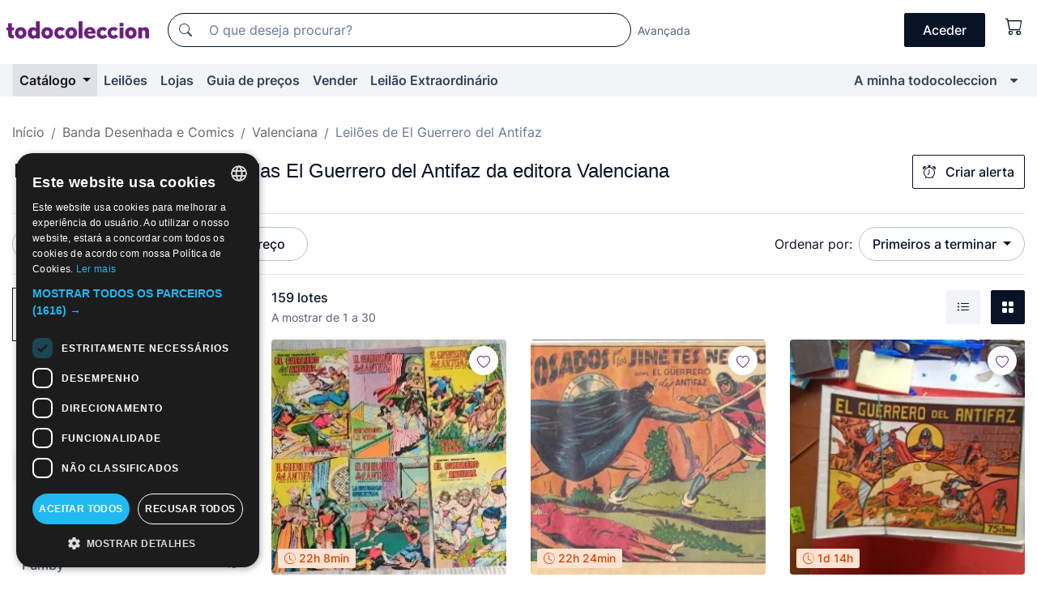

--- FILE ---
content_type: text/html;charset=UTF-8
request_url: https://pt.todocoleccion.net/s/guerrero-del-antifaz-valenciana/leiloes
body_size: 23054
content:

<!DOCTYPE html>
<html lang="pt">
<head><script>(function(w,i,g){w[g]=w[g]||[];if(typeof w[g].push=='function')w[g].push(i)})
(window,'GTM-N5BMJZR','google_tags_first_party');</script><script>(function(w,d,s,l){w[l]=w[l]||[];(function(){w[l].push(arguments);})('set', 'developer_id.dYzg1YT', true);
		w[l].push({'gtm.start':new Date().getTime(),event:'gtm.js'});var f=d.getElementsByTagName(s)[0],
		j=d.createElement(s);j.async=true;j.src='/1x4n/';
		f.parentNode.insertBefore(j,f);
		})(window,document,'script','dataLayer');</script>
<script>
if (typeof MutationObserver === 'undefined') {
var scriptTag = document.createElement('script');
scriptTag.src = "/assets/javascripts/vendor/mutationobserver.min.js";
// document.head.appendChild(scriptTag);
document.getElementsByTagName('head')[0].appendChild(scriptTag);
}
</script>
<meta http-equiv="Content-Type" content="text/html; charset=utf-8" />
<meta http-equiv="X-UA-Compatible" content="IE=edge">
<meta name="viewport" content="width=device-width, initial-scale=1">
<link rel="dns-prefetch" href="//pictures2.todocoleccion.net" />
<link rel="preconnect" href="https://assets2.todocoleccion.online" />
<link rel="preconnect" href="https://cloud10.todocoleccion.online" />
<link rel="shortcut icon" href="https://assets2.todocoleccion.online/assets/images/favicons/favicon.ico" type="image/x-icon" />
<script>
var MANGOPAY_CLIENT_ID = "todocoleccion";
var MANGOPAY_ENVIRONMENT = "PRODUCTION";
</script>
<meta name="description" content="Leilões online de Bandas desenhadas El Guerrero del Antifaz da editora Valenciana. Licite online milhares de lotes únicos de BD El Guerrero del Antifaz | Editora Valenciana e arremate a sua compra ao melhor preço." />
<meta name="robots" content="index,follow" />
<meta name="apple-itunes-app" content="app-id=892347440">
<meta name="google-play-app" content="app-id=com.package.android">
<title>Leilões de Bandas desenhadas El Guerrero del Antifaz da editora Valenciana | todocoleccion</title>
<link rel="stylesheet" type="text/css" href="https://assets2.todocoleccion.online/assets/stylesheets/font-inter.css?202601201044">
<link rel="stylesheet" type="text/css" href="https://assets2.todocoleccion.online/assets/stylesheets/tcbootstrap.css?202601201044" />
<link rel="stylesheet" type="text/css" href="https://assets2.todocoleccion.online/assets/stylesheets/application.css?202601201044" />
<link rel="stylesheet" type="text/css" href="https://assets2.todocoleccion.online/assets/stylesheets/zoconet-design-system.css?202601201044" />
<link rel="stylesheet" type="text/css" href="https://assets2.todocoleccion.online/assets/icons/font/bootstrap-icons.css?202601201044" />
<link rel="stylesheet" type="text/css" href="https://assets2.todocoleccion.online/assets/stylesheets/swiper.css?202601201044" />
<link rel="stylesheet" type="text/css" href="https://assets2.todocoleccion.online/assets/plugins/bootstrap-slider/bootstrap-slider.min.css?202601201044" />
<link rel="stylesheet" type="text/css" href="https://assets2.todocoleccion.online/assets/stylesheets/buscador.css?202601201044" />
<link rel="stylesheet" type="text/css" href="https://assets2.todocoleccion.online/assets/stylesheets/facetas.css?202601201044" />
<link rel="stylesheet" type="text/css" href="https://assets2.todocoleccion.online/assets/stylesheets/bootstrap-slider-custom.css?202601201044" />
<link rel="canonical" href="https://pt.todocoleccion.net/s/guerrero-del-antifaz-valenciana/leiloes" />
<link rel="alternate" hreflang="es" href="https://www.todocoleccion.net/s/guerrero-del-antifaz-valenciana/subastas" />
<link rel="alternate" hreflang="en" href="https://en.todocoleccion.net/s/valenciana-guerrero-del-antifaz/auctions" />
<link rel="alternate" hreflang="de" href="https://de.todocoleccion.net/s/valenciana-guerrero-del-antifaz/auktionen" />
<link rel="alternate" hreflang="fr" href="https://fr.todocoleccion.net/s/guerrero-del-antifaz-valenciana/encheres" />
<link rel="alternate" hreflang="pt" href="https://pt.todocoleccion.net/s/guerrero-del-antifaz-valenciana/leiloes" />
<link rel="alternate" hreflang="it" href="https://it.todocoleccion.net/s/guerrero-del-antifaz-valenciana/aste" />
<link rel="next" href="https://www.todocoleccion.net/s/guerrero-del-antifaz-valenciana/leiloes?P=2" />
<script type="text/javascript" src="https://assets2.todocoleccion.online/assets/javascripts/vendor/modernizr.js?202601221257">
</script>
<script type="text/javascript" src="https://cdn.jsdelivr.net/npm/@mangopay/vault-sdk@1.2.1/dist/umd/client.min.js"></script>
<link rel="apple-touch-icon" href="https://assets2.todocoleccion.online/assets/images/apple_touch_icons/apple-touch-icon-iphone-60x60.png">
<link rel="apple-touch-icon" sizes="60x60" href="https://assets2.todocoleccion.online/assets/images/apple_touch_icons/apple-touch-icon-ipad-76x76.png">
<link rel="apple-touch-icon" sizes="114x114" href="https://assets2.todocoleccion.online/assets/images/apple_touch_icons/apple-touch-icon-iphone-retina-120x120.png">
<link rel="apple-touch-icon" sizes="144x144" href="https://assets2.todocoleccion.online/assets/images/apple_touch_icons/apple-touch-icon-ipad-retina-152x152.png">
<meta name="apple-itunes-app" content="app-id=892347440">
<script>
var ASSETS_HOST = "https://assets2.todocoleccion.online";
var FINGERPRINT_IMAGES ="202512231041";
var FINGERPRINT_CSS ="202601201044";
</script>
<script>
dataLayer = [];
// Configuración cookieScript: Nos aseguramos que, al arrancar, por defecto estén denegadas las cookies,
// porque se nos queja Google de que ejecutamos cosas de recoplilación de datos antes de que el usuario pueda aceptar o denegar las cookies.
dataLayer.push(
'consent',
'default',
{
'ad_personalization': 'denied',
'ad_storage': 'denied',
'ad_user_data': 'denied',
'analytics_storage': 'denied',
'wait_for_update': 500
}
);
dataLayer.push({"loggedIn":false});
dataLayer.push({"esMovil":false});
dataLayer.push({"content_type":"listado"});
</script>
<script>(function(w,d,s,l,i){w[l]=w[l]||[];w[l].push({'gtm.start':
new Date().getTime(),event:'gtm.js'});var f=d.getElementsByTagName(s)[0],
j=d.createElement(s),dl=l!='dataLayer'?'&l='+l:'';j.async=true;j.src=
'https://www.googletagmanager.com/gtm.js?id='+i+dl;f.parentNode.insertBefore(j,f);
})(window,document,'script','dataLayer','GTM-N5BMJZR');</script>
<meta name="google-translate-customization" content="666371e4fcbb35ea-7d61682752185561-g881534783573c20e-15" />
<!-- CBWIRE Styles -->
<style >[wire\:loading][wire\:loading], [wire\:loading\.delay][wire\:loading\.delay], [wire\:loading\.inline-block][wire\:loading\.inline-block], [wire\:loading\.inline][wire\:loading\.inline], [wire\:loading\.block][wire\:loading\.block], [wire\:loading\.flex][wire\:loading\.flex], [wire\:loading\.table][wire\:loading\.table], [wire\:loading\.grid][wire\:loading\.grid], [wire\:loading\.inline-flex][wire\:loading\.inline-flex] {display: none;}[wire\:loading\.delay\.none][wire\:loading\.delay\.none], [wire\:loading\.delay\.shortest][wire\:loading\.delay\.shortest], [wire\:loading\.delay\.shorter][wire\:loading\.delay\.shorter], [wire\:loading\.delay\.short][wire\:loading\.delay\.short], [wire\:loading\.delay\.default][wire\:loading\.delay\.default], [wire\:loading\.delay\.long][wire\:loading\.delay\.long], [wire\:loading\.delay\.longer][wire\:loading\.delay\.longer], [wire\:loading\.delay\.longest][wire\:loading\.delay\.longest] {display: none;}[wire\:offline][wire\:offline] {display: none;}[wire\:dirty]:not(textarea):not(input):not(select) {display: none;}:root {--livewire-progress-bar-color: #2299dd;}[x-cloak] {display: none !important;}</style>
</head>
<body class="at-desktop">
<div id="wrap" class="pagina">
<span id="inicio">
</span>
<div id="header" role="banner" class="hidden-print">
<div id="cabecera" role="banner" class="hidden-print">
<div id="cabecera-top-container">
<div id="cabecera-top">
<div class="container p-0 p-md-3">
<div class="d-flex justify-content-between align-items-center">
<div class="cabecera-col col-side-user-menu">
<button wire:snapshot="&#x7b;&quot;data&quot;&#x3a;&#x7b;&#x7d;,&quot;memo&quot;&#x3a;&#x7b;&quot;id&quot;&#x3a;&quot;ee89a14088fb8151060efa5dfe309061&quot;,&quot;name&quot;&#x3a;&quot;cabecera&#x2f;SideUserMenuButton&quot;,&quot;path&quot;&#x3a;&quot;cabecera&#x2f;SideUserMenuButton&quot;,&quot;method&quot;&#x3a;&quot;GET&quot;,&quot;children&quot;&#x3a;&#x5b;&#x5d;,&quot;scripts&quot;&#x3a;&#x5b;&#x5d;,&quot;assets&quot;&#x3a;&#x5b;&#x5d;,&quot;isolate&quot;&#x3a;false,&quot;lazyLoaded&quot;&#x3a;false,&quot;lazyIsolated&quot;&#x3a;true,&quot;errors&quot;&#x3a;&#x5b;&#x5d;,&quot;locale&quot;&#x3a;&quot;en&quot;&#x7d;,&quot;checksum&quot;&#x3a;&quot;0244F7FF1ED43182C5F8FB483FA58B626FC1FB094123E7F48DD4117502D0EDA4&quot;&#x7d;" wire:effects="[]" wire:id="ee89a14088fb8151060efa5dfe309061"
aria-controls="SideUserMenu"
aria-expanded="false"
data-toggle="modal"
data-target="#SideUserMenu"
title="Mostrar/ocultar menu do utilizador"
type="button"
class="pl-5 btn-without-min-width btn btn-outline-primary"
style="border-width: 0px"
wire:click="$dispatch( 'update-side-user-menu-modal-body' )"
>
<span class="bi bi-list icon-header-menu fs-24"></span>
</button>
</div>
<div class="align-self-center d-none d-md-block logo-header">
<div id="cabecera-logo" class="mr-5 w-100">
<a
href="/"
title="todocoleccion - Compra e venda e leilão de antiguidades, arte e artigos de colecionismo"
class="d-inline-block py-3 d-flex align-items-center"
>
<span class="sprite1 sprite1-logotipo_tc"></span>
<span class="sr-only">todocoleccion: compra e venda de antiguidades e artigos de colecionismo</span>
</a>
</div>
</div>
<div class="align-self-center order-3 ml-auto">
<div class="opciones_cab">
<ul id="cabecera-menu" class="d-flex flex-nowrap align-items-center list-inline user-isnt-loggedin">
<li id="btn-login" class="cabecera-menu-userlink list-inline-item d-none d-md-block mr-6">
<a
href="/acceder/?cod=ent&amp;encoded_back_url=true&amp;back_url=%2Fbuscador%3FRw%3D2%26sec%3Dguerrero%2Ddel%2Dantifaz%2Dvalenciana%26mostrarseo%3Dleiloes"
id="cabecera-menu-login-link"
title="Aceder a A minha todocoleccion"
class="btn btn-primary no-underline text-color menu-link d-inline-block act-as-link"
rel="nofollow"
>
<span>
Aceder
</span>
</a>
</li>
<li wire:snapshot="&#x7b;&quot;data&quot;&#x3a;&#x7b;&#x7d;,&quot;memo&quot;&#x3a;&#x7b;&quot;id&quot;&#x3a;&quot;9a5fb55fdcdcddf56a5b2ea0fed1b037&quot;,&quot;name&quot;&#x3a;&quot;cabecera&#x2f;SideCartMenuButton&quot;,&quot;path&quot;&#x3a;&quot;cabecera&#x2f;SideCartMenuButton&quot;,&quot;method&quot;&#x3a;&quot;GET&quot;,&quot;children&quot;&#x3a;&#x7b;&quot;9a5fb55fdcdcddf56a5b2ea0fed1b037-0&quot;&#x3a;&#x5b;&quot;span&quot;,&quot;53f4511d9198a4ec64aca052ebab1a5b&quot;&#x5d;&#x7d;,&quot;scripts&quot;&#x3a;&#x5b;&#x5d;,&quot;assets&quot;&#x3a;&#x5b;&#x5d;,&quot;isolate&quot;&#x3a;false,&quot;lazyLoaded&quot;&#x3a;false,&quot;lazyIsolated&quot;&#x3a;true,&quot;errors&quot;&#x3a;&#x5b;&#x5d;,&quot;locale&quot;&#x3a;&quot;en&quot;&#x7d;,&quot;checksum&quot;&#x3a;&quot;28CBA639B872B9CA60CF21F0CD3A3D1ECA5EDDB9F77570EF8F044BF14E22658F&quot;&#x7d;" wire:effects="[]" wire:id="9a5fb55fdcdcddf56a5b2ea0fed1b037" class="list-inline-item pl-4 pr-5 p-md-0 mr-md-3">
<button
title="Carrinho de compras"
type="button"
class="d-inline-block btn btn-ghost btn-outline-primary"
wire:click="$dispatch( 'update-side-cart-menu-modal-body' )"
>
<span wire:snapshot="&#x7b;&quot;data&quot;&#x3a;&#x7b;&quot;count&quot;&#x3a;0&#x7d;,&quot;memo&quot;&#x3a;&#x7b;&quot;id&quot;&#x3a;&quot;53f4511d9198a4ec64aca052ebab1a5b&quot;,&quot;name&quot;&#x3a;&quot;shared&#x2f;BasketCount&quot;,&quot;path&quot;&#x3a;&quot;shared&#x2f;BasketCount&quot;,&quot;method&quot;&#x3a;&quot;GET&quot;,&quot;children&quot;&#x3a;&#x5b;&#x5d;,&quot;scripts&quot;&#x3a;&#x5b;&#x5d;,&quot;assets&quot;&#x3a;&#x5b;&#x5d;,&quot;isolate&quot;&#x3a;true,&quot;lazyLoaded&quot;&#x3a;false,&quot;lazyIsolated&quot;&#x3a;true,&quot;errors&quot;&#x3a;&#x5b;&#x5d;,&quot;locale&quot;&#x3a;&quot;en&quot;&#x7d;,&quot;checksum&quot;&#x3a;&quot;9B98D65922036ADCB3EA394706D96B605AD35E72D2114340228C460E88C1EA5F&quot;&#x7d;" wire:effects="&#x7b;&quot;listeners&quot;&#x3a;&#x5b;&quot;basket-count-updated&quot;&#x5d;&#x7d;" wire:id="53f4511d9198a4ec64aca052ebab1a5b">
</span>
<i class="bi icon-cabecera-menu bi-cart"></i>
</button>
</li>
</ul>
</div>
</div>
<div id="buscador-header" class="flex-grow-1 order-sm-0 order-2 py-5 p-md-3">
<div class="w-100 buscador_cab" role="search">
<form action="/buscador" method="get" name="Buscador">
<input type="hidden" name="from" value="top">
<label for="buscador-general" class="sr-only">
Buscar:
</label>
<div class="input-group buscador-general input-group-search-primary d-flex flex-row justify-content-between align-items-start flex-nowrap w-100">
<div class="input-group-prepend">
<button
class="btn"
data-testid="search-button"
type="submit"
title="Motor de busca de todocoleccion"
>
<span class="bi bi-search"></span>
</button>
</div>
<input
type="search"
name="bu"
id="buscador-general"
value=""
class="form-control campo_buscar"
placeholder="O que deseja procurar?"
title="O que deseja procurar?"
/>
</div>
</form>
</div>
</div>
<div id="buscador-header-avanzado" class="flex-grow-1 d-none d-xl-block">
<a href="/buscador/turbo" id="buscador-avanzado-link" class="ml-0" rel="nofollow">
Avançada
</a>
</div>
</div>
</div>
</div>
</div>
<div
id="cabecera-barra"
role="navigation"
class="navbar navbar-light navbar-expand bg-gray navbar-zoconet-main "
>
<div class="container">
<ul class="nav navbar-nav w-100 justify-content-between justify-content-md-start">
<li
class="active nav-item first-item dropdown"
>
<a wire:snapshot="&#x7b;&quot;data&quot;&#x3a;&#x7b;&quot;catalogo_path&quot;&#x3a;&quot;&#x2f;s&#x2f;catalogo&quot;&#x7d;,&quot;memo&quot;&#x3a;&#x7b;&quot;id&quot;&#x3a;&quot;ac16f23b26e6631cfbd2f0aa14d2eaef&quot;,&quot;name&quot;&#x3a;&quot;shared.cabecera.MenuCatalogoButton&quot;,&quot;path&quot;&#x3a;&quot;shared.cabecera.MenuCatalogoButton&quot;,&quot;method&quot;&#x3a;&quot;GET&quot;,&quot;children&quot;&#x3a;&#x5b;&#x5d;,&quot;scripts&quot;&#x3a;&#x5b;&#x5d;,&quot;assets&quot;&#x3a;&#x5b;&#x5d;,&quot;isolate&quot;&#x3a;false,&quot;lazyLoaded&quot;&#x3a;false,&quot;lazyIsolated&quot;&#x3a;true,&quot;errors&quot;&#x3a;&#x5b;&#x5d;,&quot;locale&quot;&#x3a;&quot;en&quot;&#x7d;,&quot;checksum&quot;&#x3a;&quot;74180A59B70EE217D0F58D481E7D473EC04CDEC8496D388F299CC58795F9A30E&quot;&#x7d;" wire:effects="[]" wire:id="ac16f23b26e6631cfbd2f0aa14d2eaef"
href="/s/catalogo"
title="Catálogo"
class="link-to-catalogo dropdown-toggle pull-left nav-link"
data-toggle="dropdown"
role="button"
aria-haspopup="true"
aria-expanded="false"
wire:click="$dispatch( 'update-menu-catalogo-dropdown-menu' )"
>
Catálogo
</a>
<div class="dropdown-menu dropdown-menu-catalogo z-index-max pt-6 pb-4">
<div wire:snapshot="&#x7b;&quot;data&quot;&#x3a;&#x7b;&quot;yet_loaded&quot;&#x3a;false,&quot;secciones&quot;&#x3a;&#x5b;&#x5d;&#x7d;,&quot;memo&quot;&#x3a;&#x7b;&quot;id&quot;&#x3a;&quot;341a36f58d557cfcc928a372722465b0&quot;,&quot;name&quot;&#x3a;&quot;shared.cabecera.MenuCatalogoDropdownMenu&quot;,&quot;path&quot;&#x3a;&quot;shared.cabecera.MenuCatalogoDropdownMenu&quot;,&quot;method&quot;&#x3a;&quot;GET&quot;,&quot;children&quot;&#x3a;&#x5b;&#x5d;,&quot;scripts&quot;&#x3a;&#x5b;&#x5d;,&quot;assets&quot;&#x3a;&#x5b;&#x5d;,&quot;isolate&quot;&#x3a;false,&quot;lazyLoaded&quot;&#x3a;false,&quot;lazyIsolated&quot;&#x3a;true,&quot;errors&quot;&#x3a;&#x5b;&#x5d;,&quot;locale&quot;&#x3a;&quot;en&quot;&#x7d;,&quot;checksum&quot;&#x3a;&quot;ECC3C143C081E2D0E215E2950D7A084CA2DBB2FF00A612EF96F2C87990387517&quot;&#x7d;" wire:effects="&#x7b;&quot;listeners&quot;&#x3a;&#x5b;&quot;update-menu-catalogo-dropdown-menu&quot;&#x5d;&#x7d;" wire:id="341a36f58d557cfcc928a372722465b0">
<div wire:loading>
<div class="p-4">
<i class="icon text-muted icon-spinner icon-spin"></i>
</div>
</div>
<div class="list-group">
<div class="grid-list-group-catalog">
</div>
<div>
<a
href="/s/catalogo"
class="btn btn-outline-primary btn-ghost font-weight-bold p-4"
title="Ver todas as secções"
>
Ver todas as secções
<i class="bi bi-arrow-right"></i>
</a>
</div>
</div>
</div>
</div>
</li>
<li
class="nav-item d-none d-md-block"
>
<a
href="/leiloes"
title="Leilões online"
class="nav-link"
>
Leilões
</a>
</li>
<li
class="nav-item d-none d-md-block"
>
<a
href="/tiendas"
title="Lojas"
class="nav-link"
>
Lojas
</a>
</li>
<li
class="nav-item d-none d-md-block"
>
<a
href="/guia-de-precos"
title="Guia de preços"
class="nav-link"
>
Guia de preços
</a>
</li>
<li
class="nav-item second-item"
>
<a
href="/ajuda/vender"
title="Vender em todocoleccion"
class="nav-link"
>
Vender
</a>
</li>
<li
class="nav-item d-none d-md-block"
>
<a
href="/s/catalogo?M=e&O=sp"
title="Leilão Extraordinário"
class="nav-link"
>
Leilão Extraordinário
</a>
</li>
<li
class="nav-item last-item ml-sm-auto"
>
<a
href="/mitc"
title="A minha todocoleccion."
class="nav-link"
>
A minha todocoleccion
</a>
</li>
<li class="nav-item visible-md visible-lg mitc_mostrar">
<a
href="/mitc?mostrarbmtc"
title="Mostrar Barra A minha todocoleccion."
class="nav-link"
>
<span class="hidden">
Mostrar Barra A minha todocoleccion
</span><i class="icon icon-caret-down"></i>
</a>
</li>
</ul>
</div>
</div>
</div>
</div>
<div id="page-content">
<div id="page-content-fullwidth">
</div>
<div class="container">
<div id="react-breadcrumbs">
<div
class=" mt-7"
style="height: 40px"
>
<div class="swiper">
<div class="swiper-container" data-initialSlide="3">
<ul
class="
breadcrumb
flex-nowrap
swiper-wrapper
m-0
"
>
<li
class="breadcrumb-item swiper-slide"
style="width: auto"
>
<a href="/" title="Página inicial" class="breadcrumb-link">
<span>
Início
</span>
</a>
</li>
<li
class="breadcrumb-item swiper-slide"
style="width: auto"
>
<a href="/s/livros-de-banda-desenhada-comics/leiloes" title=" Banda Desenhada e Comics" class="breadcrumb-link">
<span> Banda Desenhada e Comics</span>
</a>
</li>
<li
class="breadcrumb-item swiper-slide"
style="width: auto"
>
<a href="/s/comics-valenciana/leiloes" title="Valenciana" class="breadcrumb-link">
<span>Valenciana</span>
</a>
</li>
<li
class="active breadcrumb-item swiper-slide"
style="width: auto"
>
<span class="breadcrumb-nolink">Leilões de El Guerrero del Antifaz</span>
</li>
</ul>
</div>
</div>
</div>
</div>
<script type="application/ld+json">
{"itemListElement":[{"item":{"@id":"/","name":"Início"},"position":1,"@type":"ListItem"},{"item":{"@id":"/s/livros-de-banda-desenhada-comics/leiloes","name":" Banda Desenhada e Comics"},"position":2,"@type":"ListItem"},{"item":{"@id":"/s/comics-valenciana/leiloes","name":"Valenciana"},"position":3,"@type":"ListItem"},{"item":{"@id":"","name":"Leilões de El Guerrero del Antifaz"},"position":4,"@type":"ListItem"}],"@context":"https://schema.org","@type":"BreadcrumbList"}
</script>
<div id="layout-buscador-header" class="margin-bottom">
<div class="block-with-button-at-right mb-6">
<div>
<h1 class="h1_seccion buscador-empty_search">
<div class="buscador-_h1_seccion fs-20 font-weight-bold text-gray-900 fs-lg-24">
Leilões de
Bandas desenhadas El Guerrero del Antifaz da editora Valenciana
</div>
</h1>
</div>
<div class="hidden-xs hidden-sm button-container">
<div wire:snapshot="&#x7b;&quot;data&quot;&#x3a;&#x7b;&quot;seccion_id&quot;&#x3a;2013,&quot;alert_has_been_created&quot;&#x3a;false,&quot;catalog_alert_id&quot;&#x3a;0&#x7d;,&quot;memo&quot;&#x3a;&#x7b;&quot;id&quot;&#x3a;&quot;44e3d5bc85e9f5068d22a6be8e2e5a76&quot;,&quot;name&quot;&#x3a;&quot;buscador&#x2f;default&#x2f;AlertButtonCatalog&quot;,&quot;path&quot;&#x3a;&quot;buscador&#x2f;default&#x2f;AlertButtonCatalog&quot;,&quot;method&quot;&#x3a;&quot;GET&quot;,&quot;children&quot;&#x3a;&#x5b;&#x5d;,&quot;scripts&quot;&#x3a;&#x5b;&#x5d;,&quot;assets&quot;&#x3a;&#x5b;&#x5d;,&quot;isolate&quot;&#x3a;false,&quot;lazyLoaded&quot;&#x3a;false,&quot;lazyIsolated&quot;&#x3a;true,&quot;errors&quot;&#x3a;&#x5b;&#x5d;,&quot;locale&quot;&#x3a;&quot;en&quot;&#x7d;,&quot;checksum&quot;&#x3a;&quot;9A954A867065B725C19B0D13A00B508B7EAF30D56DD1BB47A32BF32E32E1063F&quot;&#x7d;" wire:effects="&#x7b;&quot;listeners&quot;&#x3a;&#x5b;&quot;catalog-alert-was-deleted&quot;,&quot;catalog-alert-was-created&quot;&#x5d;&#x7d;" wire:id="44e3d5bc85e9f5068d22a6be8e2e5a76">
<button
class="btn btn-outline-primary js-crear-alerta-catalogo btn-block-only-xs"
data-nuevo-usuario-accion-tipo="1"
data-nuevo-usuario-accion-valor="2013"
data-seccion="2013"
wire:click="createCatalogAlert()"
wire:requirelogin
>
<i class="bi btn-icon-left bi-alarm"></i>
Criar alerta
</button>
</div>
</div>
</div>
</div>
<nav class="d-sm-flex justify-content-between d-block sticky-top bg-white border-top border-bottom mb-5" id="menu-listado">
<div data-testid="buscador-default-fast_filters" class="d-sm-flex py-4 py-sm-5">
<div class="btn-group d-block d-sm-inline mr-2" role="group">
<div
id="react-BuscadorFilters"
class="button-container"
data-props="&#x7b;&quot;favourite_sellers&quot;&#x3a;&#x5b;&#x5d;,&quot;search_bean&quot;&#x3a;&#x7b;&quot;provincia&quot;&#x3a;&quot;0&quot;,&quot;seccion_subdominio&quot;&#x3a;&quot;guerrero-del-antifaz-valenciana&quot;,&quot;seccion_id&quot;&#x3a;2013,&quot;full_name&quot;&#x3a;null,&quot;facets_selected&quot;&#x3a;&#x5b;&#x5d;,&quot;pago_tc&quot;&#x3a;false,&quot;is_extra_auction_available&quot;&#x3a;true,&quot;horas&quot;&#x3a;&quot;0&quot;,&quot;estado&quot;&#x3a;false,&quot;catalog_path&quot;&#x3a;&quot;&#x2f;s&#x2f;catalogo&quot;,&quot;pais&quot;&#x3a;&quot;&quot;,&quot;from&quot;&#x3a;&quot;&quot;,&quot;navegacion&quot;&#x3a;&quot;g&quot;,&quot;mostrar&quot;&#x3a;&quot;s&quot;,&quot;identificador&quot;&#x3a;null,&quot;condicion&quot;&#x3a;&quot;&quot;,&quot;facets&quot;&#x3a;&#x5b;&#x5d;,&quot;tiendas&quot;&#x3a;null,&quot;is_extra_auction_tematic&quot;&#x3a;false,&quot;soloconenviogratis&quot;&#x3a;null,&quot;preciodesde&quot;&#x3a;null,&quot;orden&quot;&#x3a;&quot;sf&quot;,&quot;seccion_titulo&quot;&#x3a;&quot;El Guerrero del Antifaz&quot;,&quot;preciohasta&quot;&#x3a;null,&quot;tienda&quot;&#x3a;null,&quot;filtrar_por_vendedor_favorito&quot;&#x3a;false,&quot;id_pais&quot;&#x3a;0,&quot;is_seller_or_shop_catalog&quot;&#x3a;false&#x7d;,&quot;filters_applied_count&quot;&#x3a;2,&quot;total_lots_found&quot;&#x3a;159&#x7d;"
>
</div>
</div>
<div class="d-none d-lg-inline">
<div class="btn-group">
<div class="dropdown">
<div class="btn-embedding">
<button
aria-expanded="false"
class="btn btn-filter dropdown-toggle active"
data-toggle="dropdown"
data-target="dropdown-menu-sales-modality"
id="dropdown-menu-button-sales-modality"
type="button"
>
Leilão
</button>
<div
aria-labelledby="dropdown-menu-button-sales-modality"
class="dropdown-menu"
id="dropdown-menu-sales-modality"
>
<button
class="dropdown-item"
data-obfuscated-link
data-href="/s/guerrero-del-antifaz-valenciana/venda-direta"
title="Lotes por venda direta"
type="button"
>
Venda direta
</button>
<span
class="dropdown-item active"
title="Lotes em leilão"
>
Leilão
</span>
<button
class="dropdown-item"
data-obfuscated-link
data-href="/s/guerrero-del-antifaz-valenciana/destacados"
title="Lotes destacados"
type="button"
>
Destacados
</button>
<button
class="dropdown-item"
data-obfuscated-link
data-href="/s/guerrero-del-antifaz-valenciana/descontos"
title="Lotes com desconto"
type="button"
>
Com desconto
</button>
<a
class="dropdown-item"
href="/s/guerrero-del-antifaz-valenciana?M=e"
title="Lotes em Leilão Extraordinário"
type="button"
>
Leilão Extraordinário
</a>
</div>
<a
type="button"
class="btn btn-embedded"
href="/s/guerrero-del-antifaz-valenciana"
title="Remover filtro da modalidade de venda"
>
<i class="bi bi-x-circle-fill"></i>
</a>
</div>
</div>
</div>
<div class="btn-group">
<div class="dropdown" id="modal-range-price">
<div class="any">
<button
aria-expanded="false"
class="btn btn-filter "
id="dropdown-menu-button-range-price"
type="button"
>
Preço
</button>
</div>
<div
aria-labelledby="dropdown-menu-button-range-price"
class="dropdown-menu px-3"
id="buscador-default-fast_filters-modal_range_price"
data-testid="buscador-price-modal"
style="width: 380px"
>
<div class="modal-body">
<div class="mb-6">
<input
id="ex2"
type="text"
value=""
data-slider-min="0"
data-slider-max="4000"
data-slider-step="1"
data-slider-value="[0,4000]"
data-slider-tooltip="hide"
/>
</div>
<form
action="/s/guerrero-del-antifaz-valenciana/leiloes"
id="modal-range-price-form"
method="get"
name="RangePriceForm"
>
<input type="hidden" name="mostrar" value="s">
<div class="form-row">
<div class="form-group col-md-6">
<label for="modal-range-pricedesde">De</label>
<div class="input-group-with-icons right-icon input-group">
<input
autocomplete="off"
class="form-control"
id="modal-range-pricedesde"
inputmode="numeric"
min="0"
name="preciodesde"
placeholder="0"
step="1"
type="number"
value=""
>
<div class="input-group-append">
<span class="input-group-text"><span class="bi bi-currency-euro"></span></span>
</div>
</div>
</div>
<div class="form-group col-md-6">
<label for="modal-range-pricehasta">A</label>
<div class="input-group-with-icons right-icon input-group">
<input
autocomplete="off"
class="form-control"
id="modal-range-pricehasta"
inputmode="numeric"
min="0"
name="preciohasta"
placeholder="Sem limite"
step="1"
type="number"
value=""
>
<div class="input-group-append">
<span class="input-group-text"><span class="bi bi-currency-euro"></span></span>
</div>
</div>
</div>
</div>
<div id="error-precio" class="invalid-feedback">
</div>
</form>
</div>
<div class="modal-footer">
<button type="button" class="btn btn-secondary" id="dropdown-close-menu-button-range-price">
Cancelar
</button>
<button type="submit" class="btn btn-primary" id="dropdown-submit-menu-button-range-price" form="modal-range-price-form">
Aplicar
</button>
</div>
</div>
</div>
</div>
</div>
</div>
<div class="d-none d-sm-inline py-4 py-sm-5">
<div class="d-flex align-items-center">
<label class="mr-3 my-0" id="sort-by--" for="dropdown-menu-button-sort-by--">
Ordenar por:
</label>
<div class="dropdown" aria-labelled-by="sort-by--">
<button
aria-expanded="false"
class="btn btn-filter dropdown-toggle"
data-testid="dropdown-menu-button-sort-by"
data-toggle="dropdown"
id="dropdown-menu-button-sort-by--"
type="button"
>
Primeiros a terminar
</button>
<div
aria-labelledby="dropdown-menu-button-sort-by--"
class="z-index-1020 dropdown-menu dropdown-menu-right"
data-testid="dropdown-menu-select-order-by"
>
<button class="dropdown-item active" data-href="/s/guerrero-del-antifaz-valenciana/leiloes" onclick="location = this.dataset.href" type="button"
>
Primeiros a terminar
</button>
<button class="dropdown-item" data-href="/s/guerrero-del-antifaz-valenciana/leiloes?O=sr" onclick="location = this.dataset.href" type="button"
>
Mais recentes
</button>
<button class="dropdown-item" data-href="/s/guerrero-del-antifaz-valenciana/leiloes?O=sp" onclick="location = this.dataset.href" type="button"
>
Mais licitados
</button>
<button class="dropdown-item" data-href="/s/guerrero-del-antifaz-valenciana/leiloes?O=smenos" onclick="location = this.dataset.href" type="button"
>
Preço mais baixo
</button>
<button class="dropdown-item" data-href="/s/guerrero-del-antifaz-valenciana/leiloes?O=smas" onclick="location = this.dataset.href" type="button"
>
Preço mais alto
</button>
<button class="dropdown-item" data-href="/s/guerrero-del-antifaz-valenciana/leiloes?O=smasc" onclick="location = this.dataset.href" type="button"
>
Preço mais alto com licitações
</button>
<button class="dropdown-item" data-href="/s/guerrero-del-antifaz-valenciana/leiloes?O=seg" onclick="location = this.dataset.href" type="button"
>
Mais acompanhamentos
</button>
</div>
</div>
</div>
</div>
</nav>
<div class="row">
<div class="col-lg-9 order-lg-2" role="main">
<div class="row mb-3 mb-md-5">
<div class="col align-self-center">
<div
class="font-weight-bold fs-16 text-gray-900"
data-testid="lotesencontrados"
>
159 lotes
</div>
<span class="fs-14 text-gray-600">
A mostrar de
1
a
30
</span>
</div>
<div class="col text-right align-self-center">
<span class="mr-3">
<button
class="btn btn btn-without-min-width btn-secondary"
data-href="/s/guerrero-del-antifaz-valenciana/leiloes?N=i"
data-obfuscated-link
title="Ver lotes como lista"
type="button"
>
<span class="bi bi-list-ul"></span>
<span class="sr-only">
Lista
</span>
</button>
</span>
<a
class="btn btn-primary btn btn-without-min-width btn-primary"
href="/s/guerrero-del-antifaz-valenciana/leiloes"
title="Ver lotes em galeria"
>
<span class="bi bi-grid-fill"></span>
<span class="sr-only">
Galeria de fotos
</span>
</a>
</div>
</div>
<div id="buscador-lote-items-container" class="ga-track-catn1">
<div class="card-lotes-in-gallery">
<div class="card-lote card-lote-as-gallery" data-testid="317400433">
<div class="position-relative">
<div class="mb-3 mb-sm-4 position-relative">
<div class="at-corner-top-right over-stretched-link">
<div class="follow-lote-button lotes-enlaces-rapidos mr-0 mr-md-1">
<button
class="d-flex justify-content-center align-items-center text-brand bg-white border-0 rounded-circle lotes_enlaces_rapidos-button btn-circle clickeable isnt-active js-followup ga-track-click-in-poner-en-seguimiento"
id="corazon-317400433"
onClick=""
data-ajax="/api/seguimientos/create?id=317400433"
data-require-login="true"
data-id_lote="317400433" data-nuevo-usuario-accion-tipo="0"
data-nuevo-usuario-accion-valor="317400433" rel="nofollow" title="Acompanhar"
type="button"
>
<i class="bi lotes_enlaces_rapidos-icon js-icon-seguimiento inline-block bi-heart"></i>
</button>
</div>
</div>
<picture>
<source media="(max-width: 375px)" srcset="https://cloud10.todocoleccion.online/tebeos-valenciana/tc/2022/02/10/18/317400433.webp?size=165x165&crop=true" type="image/webp">
<source media="(max-width: 375px)" srcset="https://cloud10.todocoleccion.online/tebeos-valenciana/tc/2022/02/10/18/317400433.jpg?size=165x165&crop=true">
<source media="(min-width: 376px)" srcset="https://cloud10.todocoleccion.online/tebeos-valenciana/tc/2022/02/10/18/317400433.webp?size=292x292&crop=true" type="image/webp">
<source media="(min-width: 376px)" srcset="https://cloud10.todocoleccion.online/tebeos-valenciana/tc/2022/02/10/18/317400433.jpg?size=292x292&crop=true">
<img src="https://cloud10.todocoleccion.online/tebeos-valenciana/tc/2022/02/10/18/317400433.jpg?size=292x292&crop=true" title="LOTE&#x20;9&#x20;TEBEOS&#x20;GUERRERO&#x20;DEL&#x20;ANTIFAZ&#x20;2&ordf;&#x20;&Eacute;POCA,&#x20;NUEVAS&#x20;AVENTURAS&#x20;Y&#x20;3&ordf;&#x20;&Eacute;POCA" alt="Livros&#x20;de&#x20;Banda&#x20;Desenhada&#x3a;&#x20;LOTE&#x20;9&#x20;TEBEOS&#x20;GUERRERO&#x20;DEL&#x20;ANTIFAZ&#x20;2&ordf;&#x20;&Eacute;POCA,&#x20;NUEVAS&#x20;AVENTURAS&#x20;Y&#x20;3&ordf;&#x20;&Eacute;POCA" width="292" height="292" class="img-fluid card-lote-main-image rounded-sm" />
</picture>
<span class="badge card-badge-lote badge-sell"><i class="bi bi-clock-history"></i> <span wire:snapshot="&#x7b;&quot;data&quot;&#x3a;&#x7b;&quot;auction_datetime_end&quot;&#x3a;&quot;January,&#x20;23&#x20;2026&#x20;19&#x3a;23&#x3a;00&#x20;&#x2b;0100&quot;&#x7d;,&quot;memo&quot;&#x3a;&#x7b;&quot;id&quot;&#x3a;&quot;1b5514686c952f2cd56a75fbb272ba3a&quot;,&quot;name&quot;&#x3a;&quot;shared&#x2f;AuctionTimeRemaining&quot;,&quot;path&quot;&#x3a;&quot;shared&#x2f;AuctionTimeRemaining&quot;,&quot;method&quot;&#x3a;&quot;GET&quot;,&quot;children&quot;&#x3a;&#x5b;&#x5d;,&quot;scripts&quot;&#x3a;&#x5b;&#x5d;,&quot;assets&quot;&#x3a;&#x5b;&#x5d;,&quot;isolate&quot;&#x3a;false,&quot;lazyLoaded&quot;&#x3a;false,&quot;lazyIsolated&quot;&#x3a;true,&quot;errors&quot;&#x3a;&#x5b;&#x5d;,&quot;locale&quot;&#x3a;&quot;en&quot;&#x7d;,&quot;checksum&quot;&#x3a;&quot;37E9E136165EE14E57FD93FE833D1475F43A43BF26D7D643EDABDAA6B91E5E35&quot;&#x7d;" wire:effects="[]" wire:id="1b5514686c952f2cd56a75fbb272ba3a" wire:poll.60s.visible>
22h&nbsp;8min
</span></span>
</div>
<div>
<h2 class="mb-2">
<a
id="translated-lot-title-317400433"
href="/livros-de-banda-desenhada-valenciana/lote-9-tebeos-guerrero-antifaz-2-epoca-nuevas-aventuras-3-epoca~x317400433"
class="line-clamp fs-16 no-underline text-gray-800 font-weight-normal stretched-link ga-track-click-catn1 js-over_image js-translated-lot-titles hidden"
title="título traduzido"
data-id-lote="317400433" data-image-url="https://cloud10.todocoleccion.online/tebeos-valenciana/tc/2022/02/10/18/317400433.webp"
>
título traduzido
</a>
<a
id="lot-title-317400433"
href="/livros-de-banda-desenhada-valenciana/lote-9-tebeos-guerrero-antifaz-2-epoca-nuevas-aventuras-3-epoca~x317400433"
class="line-clamp fs-16 no-underline text-gray-800 font-weight-normal stretched-link ga-track-click-catn1 js-over_image js-lot-titles"
title="LOTE&#x20;9&#x20;TEBEOS&#x20;GUERRERO&#x20;DEL&#x20;ANTIFAZ&#x20;2&ordf;&#x20;&Eacute;POCA,&#x20;NUEVAS&#x20;AVENTURAS&#x20;Y&#x20;3&ordf;&#x20;&Eacute;POCA"
data-id-lote="317400433" data-image-url="https://cloud10.todocoleccion.online/tebeos-valenciana/tc/2022/02/10/18/317400433.webp"
>
LOTE 9 TEBEOS GUERRERO DEL ANTIFAZ 2&ordf; &Eacute;POCA, NUEVAS AVENTURAS Y 3&ordf; &Eacute;POCA
</a>
</h2>
</div>
<div id="foto317400433" class="full-size d-none d-lg-block d-xl-block"></div>
</div>
<div>
<div class="mb-3">
<span class="fs-14 text-gray-500 line-clamp-1">Bandas desenhadas El Guerrero del Antifaz da editora Valenciana</span>
</div>
<div class="d-flex align-items-center flex-wrap">
<span class="card-price fs-18 fs-lg-20 font-weight-bold text-gray-900 mr-2">
6,30 €
</span>
</div>
<div class="text-gray-600 fs-14 font-weight-normal">
0 licitações
</div>
</div>
</div><div class="card-lote card-lote-as-gallery" data-testid="66476110">
<div class="position-relative">
<div class="mb-3 mb-sm-4 position-relative">
<div class="at-corner-top-right over-stretched-link">
<div class="follow-lote-button lotes-enlaces-rapidos mr-0 mr-md-1">
<button
class="d-flex justify-content-center align-items-center text-brand bg-white border-0 rounded-circle lotes_enlaces_rapidos-button btn-circle clickeable isnt-active js-followup ga-track-click-in-poner-en-seguimiento"
id="corazon-66476110"
onClick=""
data-ajax="/api/seguimientos/create?id=66476110"
data-require-login="true"
data-id_lote="66476110" data-nuevo-usuario-accion-tipo="0"
data-nuevo-usuario-accion-valor="66476110" rel="nofollow" title="Acompanhar"
type="button"
>
<i class="bi lotes_enlaces_rapidos-icon js-icon-seguimiento inline-block bi-heart"></i>
</button>
</div>
</div>
<picture>
<source media="(max-width: 375px)" srcset="https://cloud10.todocoleccion.online/tebeos-valenciana/tc/2016/11/16/20/66476110_40_34.webp?size=165x165&crop=true" type="image/webp">
<source media="(max-width: 375px)" srcset="https://cloud10.todocoleccion.online/tebeos-valenciana/tc/2016/11/16/20/66476110_40_34.jpg?size=165x165&crop=true">
<source media="(min-width: 376px)" srcset="https://cloud10.todocoleccion.online/tebeos-valenciana/tc/2016/11/16/20/66476110_40_34.webp?size=292x292&crop=true" type="image/webp">
<source media="(min-width: 376px)" srcset="https://cloud10.todocoleccion.online/tebeos-valenciana/tc/2016/11/16/20/66476110_40_34.jpg?size=292x292&crop=true">
<img src="https://cloud10.todocoleccion.online/tebeos-valenciana/tc/2016/11/16/20/66476110_40_34.jpg?size=292x292&crop=true" title="Guerrero&#x20;del&#x20;Antifaz&#x20;n&ordm;36.&#x20;Original.&#x20;Editorial&#x20;Valenciana.&#x20;Manuel&#x20;Gago" alt="Livros&#x20;de&#x20;Banda&#x20;Desenhada&#x3a;&#x20;Guerrero&#x20;del&#x20;Antifaz&#x20;n&ordm;36.&#x20;Original.&#x20;Editorial&#x20;Valenciana.&#x20;Manuel&#x20;Gago" width="292" height="292" class="img-fluid card-lote-main-image rounded-sm" />
</picture>
<span class="badge card-badge-lote badge-sell"><i class="bi bi-clock-history"></i> <span wire:snapshot="&#x7b;&quot;data&quot;&#x3a;&#x7b;&quot;auction_datetime_end&quot;&#x3a;&quot;January,&#x20;23&#x20;2026&#x20;19&#x3a;39&#x3a;00&#x20;&#x2b;0100&quot;&#x7d;,&quot;memo&quot;&#x3a;&#x7b;&quot;id&quot;&#x3a;&quot;2d5e687894a02a84bfba727b4deaf179&quot;,&quot;name&quot;&#x3a;&quot;shared&#x2f;AuctionTimeRemaining&quot;,&quot;path&quot;&#x3a;&quot;shared&#x2f;AuctionTimeRemaining&quot;,&quot;method&quot;&#x3a;&quot;GET&quot;,&quot;children&quot;&#x3a;&#x5b;&#x5d;,&quot;scripts&quot;&#x3a;&#x5b;&#x5d;,&quot;assets&quot;&#x3a;&#x5b;&#x5d;,&quot;isolate&quot;&#x3a;false,&quot;lazyLoaded&quot;&#x3a;false,&quot;lazyIsolated&quot;&#x3a;true,&quot;errors&quot;&#x3a;&#x5b;&#x5d;,&quot;locale&quot;&#x3a;&quot;en&quot;&#x7d;,&quot;checksum&quot;&#x3a;&quot;719111743F8F37AF89D0F2B3B95E7BAF874962E41414099E1B59B006C1AA028C&quot;&#x7d;" wire:effects="[]" wire:id="2d5e687894a02a84bfba727b4deaf179" wire:poll.60s.visible>
22h&nbsp;24min
</span></span>
</div>
<div>
<h2 class="mb-2">
<a
id="translated-lot-title-66476110"
href="/livros-de-banda-desenhada-valenciana/guerrero-antifaz-n-36-original-editorial-valenciana-manuel-gago~x66476110"
class="line-clamp fs-16 no-underline text-gray-800 font-weight-normal stretched-link ga-track-click-catn1 js-over_image js-translated-lot-titles hidden"
title="título traduzido"
data-id-lote="66476110" data-image-url="https://cloud10.todocoleccion.online/tebeos-valenciana/tc/2016/11/16/20/66476110_40_34.webp"
>
título traduzido
</a>
<a
id="lot-title-66476110"
href="/livros-de-banda-desenhada-valenciana/guerrero-antifaz-n-36-original-editorial-valenciana-manuel-gago~x66476110"
class="line-clamp fs-16 no-underline text-gray-800 font-weight-normal stretched-link ga-track-click-catn1 js-over_image js-lot-titles"
title="Guerrero&#x20;del&#x20;Antifaz&#x20;n&ordm;36.&#x20;Original.&#x20;Editorial&#x20;Valenciana.&#x20;Manuel&#x20;Gago"
data-id-lote="66476110" data-image-url="https://cloud10.todocoleccion.online/tebeos-valenciana/tc/2016/11/16/20/66476110_40_34.webp"
>
Guerrero del Antifaz n&ordm;36. Original. Editorial Valenciana. Manuel Gago
</a>
</h2>
</div>
<div id="foto66476110" class="full-size d-none d-lg-block d-xl-block"></div>
</div>
<div>
<div class="mb-3">
<span class="fs-14 text-gray-500 line-clamp-1">Bandas desenhadas El Guerrero del Antifaz da editora Valenciana</span>
</div>
<div class="d-flex align-items-center flex-wrap">
<span class="card-price fs-18 fs-lg-20 font-weight-bold text-gray-900 mr-2">
4,00 €
</span>
</div>
<div class="text-gray-600 fs-14 font-weight-normal">
0 licitações
</div>
</div>
</div><div class="card-lote card-lote-as-gallery" data-testid="417664434">
<div class="position-relative">
<div class="mb-3 mb-sm-4 position-relative">
<div class="at-corner-top-right over-stretched-link">
<div class="follow-lote-button lotes-enlaces-rapidos mr-0 mr-md-1">
<button
class="d-flex justify-content-center align-items-center text-brand bg-white border-0 rounded-circle lotes_enlaces_rapidos-button btn-circle clickeable isnt-active js-followup ga-track-click-in-poner-en-seguimiento"
id="corazon-417664434"
onClick=""
data-ajax="/api/seguimientos/create?id=417664434"
data-require-login="true"
data-id_lote="417664434" data-nuevo-usuario-accion-tipo="0"
data-nuevo-usuario-accion-valor="417664434" rel="nofollow" title="Acompanhar"
type="button"
>
<i class="bi lotes_enlaces_rapidos-icon js-icon-seguimiento inline-block bi-heart"></i>
</button>
</div>
</div>
<picture>
<source media="(max-width: 375px)" srcset="https://cloud10.todocoleccion.online/tebeos-valenciana/tc/2023/06/19/12/417664434_tcimg_85434BED.webp?r=3&size=165x165&crop=true" type="image/webp">
<source media="(max-width: 375px)" srcset="https://cloud10.todocoleccion.online/tebeos-valenciana/tc/2023/06/19/12/417664434_tcimg_85434BED.jpg?r=3&size=165x165&crop=true">
<source media="(min-width: 376px)" srcset="https://cloud10.todocoleccion.online/tebeos-valenciana/tc/2023/06/19/12/417664434_tcimg_85434BED.webp?r=3&size=292x292&crop=true" type="image/webp">
<source media="(min-width: 376px)" srcset="https://cloud10.todocoleccion.online/tebeos-valenciana/tc/2023/06/19/12/417664434_tcimg_85434BED.jpg?r=3&size=292x292&crop=true">
<img src="https://cloud10.todocoleccion.online/tebeos-valenciana/tc/2023/06/19/12/417664434_tcimg_85434BED.jpg?r=3&size=292x292&crop=true" title="Guerrero&#x20;del&#x20;antifaz&#x20;N&rdquo;&deg;&#x20;1&#x20;al&#x20;364ED.&#x20;VALENCIANA" alt="Livros&#x20;de&#x20;Banda&#x20;Desenhada&#x3a;&#x20;Guerrero&#x20;del&#x20;antifaz&#x20;N&rdquo;&deg;&#x20;1&#x20;al&#x20;364ED.&#x20;VALENCIANA" width="292" height="292" class="img-fluid card-lote-main-image rounded-sm" />
</picture>
<span class="badge card-badge-lote badge-sell"><i class="bi bi-clock-history"></i> <span wire:snapshot="&#x7b;&quot;data&quot;&#x3a;&#x7b;&quot;auction_datetime_end&quot;&#x3a;&quot;January,&#x20;24&#x20;2026&#x20;11&#x3a;28&#x3a;14&#x20;&#x2b;0100&quot;&#x7d;,&quot;memo&quot;&#x3a;&#x7b;&quot;id&quot;&#x3a;&quot;48c23fc5cdb545a7aeca65f55de41c08&quot;,&quot;name&quot;&#x3a;&quot;shared&#x2f;AuctionTimeRemaining&quot;,&quot;path&quot;&#x3a;&quot;shared&#x2f;AuctionTimeRemaining&quot;,&quot;method&quot;&#x3a;&quot;GET&quot;,&quot;children&quot;&#x3a;&#x5b;&#x5d;,&quot;scripts&quot;&#x3a;&#x5b;&#x5d;,&quot;assets&quot;&#x3a;&#x5b;&#x5d;,&quot;isolate&quot;&#x3a;false,&quot;lazyLoaded&quot;&#x3a;false,&quot;lazyIsolated&quot;&#x3a;true,&quot;errors&quot;&#x3a;&#x5b;&#x5d;,&quot;locale&quot;&#x3a;&quot;en&quot;&#x7d;,&quot;checksum&quot;&#x3a;&quot;05EC59AF9F198C790BE708E7DB2F801EF0BE053132C2F4DE26768F3AF91001E8&quot;&#x7d;" wire:effects="[]" wire:id="48c23fc5cdb545a7aeca65f55de41c08" wire:poll.3600s.visible>
1d&nbsp;14h
</span></span>
</div>
<div>
<h2 class="mb-2">
<a
id="translated-lot-title-417664434"
href="/livros-de-banda-desenhada-valenciana/guerrero-antifaz-n-1-364ed-valenciana~x417664434"
class="line-clamp fs-16 no-underline text-gray-800 font-weight-normal stretched-link ga-track-click-catn1 js-over_image js-translated-lot-titles hidden"
title="título traduzido"
data-id-lote="417664434" data-image-url="https://cloud10.todocoleccion.online/tebeos-valenciana/tc/2023/06/19/12/417664434_tcimg_85434BED.webp?r=3"
>
título traduzido
</a>
<a
id="lot-title-417664434"
href="/livros-de-banda-desenhada-valenciana/guerrero-antifaz-n-1-364ed-valenciana~x417664434"
class="line-clamp fs-16 no-underline text-gray-800 font-weight-normal stretched-link ga-track-click-catn1 js-over_image js-lot-titles"
title="Guerrero&#x20;del&#x20;antifaz&#x20;N&rdquo;&deg;&#x20;1&#x20;al&#x20;364ED.&#x20;VALENCIANA"
data-id-lote="417664434" data-image-url="https://cloud10.todocoleccion.online/tebeos-valenciana/tc/2023/06/19/12/417664434_tcimg_85434BED.webp?r=3"
>
Guerrero del antifaz N&rdquo;&deg; 1 al 364ED. VALENCIANA
</a>
</h2>
</div>
<div id="foto417664434" class="full-size d-none d-lg-block d-xl-block"></div>
</div>
<div>
<div class="mb-3">
<span class="fs-14 text-gray-500 line-clamp-1">Bandas desenhadas El Guerrero del Antifaz da editora Valenciana</span>
</div>
<div class="d-flex align-items-center flex-wrap">
<span class="card-price fs-18 fs-lg-20 font-weight-bold text-gray-900 mr-2">
296,65 €
</span>
</div>
<div class="text-gray-600 fs-14 font-weight-normal">
0 licitações
</div>
</div>
</div><div class="card-lote card-lote-as-gallery" data-testid="566861027">
<div class="position-relative">
<div class="mb-3 mb-sm-4 position-relative">
<div class="at-corner-top-right over-stretched-link">
<div class="follow-lote-button lotes-enlaces-rapidos mr-0 mr-md-1">
<button
class="d-flex justify-content-center align-items-center text-brand bg-white border-0 rounded-circle lotes_enlaces_rapidos-button btn-circle clickeable isnt-active js-followup ga-track-click-in-poner-en-seguimiento"
id="corazon-566861027"
onClick=""
data-ajax="/api/seguimientos/create?id=566861027"
data-require-login="true"
data-id_lote="566861027" data-nuevo-usuario-accion-tipo="0"
data-nuevo-usuario-accion-valor="566861027" rel="nofollow" title="Acompanhar"
type="button"
>
<i class="bi lotes_enlaces_rapidos-icon js-icon-seguimiento inline-block bi-heart"></i>
</button>
</div>
</div>
<picture>
<source media="(max-width: 375px)" srcset="https://cloud10.todocoleccion.online/tebeos-valenciana/tc/2025/05/25/22/566861027_tcimg_92771D92.webp?size=165x165&crop=true" type="image/webp">
<source media="(max-width: 375px)" srcset="https://cloud10.todocoleccion.online/tebeos-valenciana/tc/2025/05/25/22/566861027_tcimg_92771D92.jpg?size=165x165&crop=true">
<source media="(min-width: 376px)" srcset="https://cloud10.todocoleccion.online/tebeos-valenciana/tc/2025/05/25/22/566861027_tcimg_92771D92.webp?size=292x292&crop=true" type="image/webp">
<source media="(min-width: 376px)" srcset="https://cloud10.todocoleccion.online/tebeos-valenciana/tc/2025/05/25/22/566861027_tcimg_92771D92.jpg?size=292x292&crop=true">
<img src="https://cloud10.todocoleccion.online/tebeos-valenciana/tc/2025/05/25/22/566861027_tcimg_92771D92.jpg?size=292x292&crop=true" title="El&#x20;Guerrero&#x20;Del&#x20;Antifaz&#x20;N&ordm;93&#x20;Editorial&#x20;Valenciana&#x20;1972" alt="Livros&#x20;de&#x20;Banda&#x20;Desenhada&#x3a;&#x20;El&#x20;Guerrero&#x20;Del&#x20;Antifaz&#x20;N&ordm;93&#x20;Editorial&#x20;Valenciana&#x20;1972" width="292" height="292" loading="lazy" class="img-fluid card-lote-main-image rounded-sm" />
</picture>
<span class="badge card-badge-lote badge-sell"><i class="bi bi-clock-history"></i> <span wire:snapshot="&#x7b;&quot;data&quot;&#x3a;&#x7b;&quot;auction_datetime_end&quot;&#x3a;&quot;January,&#x20;24&#x20;2026&#x20;19&#x3a;02&#x3a;00&#x20;&#x2b;0100&quot;&#x7d;,&quot;memo&quot;&#x3a;&#x7b;&quot;id&quot;&#x3a;&quot;be471ea80c7bf4b917539cf97757ec7f&quot;,&quot;name&quot;&#x3a;&quot;shared&#x2f;AuctionTimeRemaining&quot;,&quot;path&quot;&#x3a;&quot;shared&#x2f;AuctionTimeRemaining&quot;,&quot;method&quot;&#x3a;&quot;GET&quot;,&quot;children&quot;&#x3a;&#x5b;&#x5d;,&quot;scripts&quot;&#x3a;&#x5b;&#x5d;,&quot;assets&quot;&#x3a;&#x5b;&#x5d;,&quot;isolate&quot;&#x3a;false,&quot;lazyLoaded&quot;&#x3a;false,&quot;lazyIsolated&quot;&#x3a;true,&quot;errors&quot;&#x3a;&#x5b;&#x5d;,&quot;locale&quot;&#x3a;&quot;en&quot;&#x7d;,&quot;checksum&quot;&#x3a;&quot;48842B0825BE706A79333BBCC20BC6174AEFEEA6F65C0F203E04BD81151D4615&quot;&#x7d;" wire:effects="[]" wire:id="be471ea80c7bf4b917539cf97757ec7f" wire:poll.3600s.visible>
1d&nbsp;21h
</span></span>
</div>
<div>
<h2 class="mb-2">
<a
id="translated-lot-title-566861027"
href="/livros-de-banda-desenhada-valenciana/el-guerrero-antifaz-n-93-editorial-valenciana-1972~x566861027"
class="line-clamp fs-16 no-underline text-gray-800 font-weight-normal stretched-link ga-track-click-catn1 js-over_image js-translated-lot-titles hidden"
title="título traduzido"
data-id-lote="566861027" data-image-url="https://cloud10.todocoleccion.online/tebeos-valenciana/tc/2025/05/25/22/566861027_tcimg_92771D92.webp"
>
título traduzido
</a>
<a
id="lot-title-566861027"
href="/livros-de-banda-desenhada-valenciana/el-guerrero-antifaz-n-93-editorial-valenciana-1972~x566861027"
class="line-clamp fs-16 no-underline text-gray-800 font-weight-normal stretched-link ga-track-click-catn1 js-over_image js-lot-titles"
title="El&#x20;Guerrero&#x20;Del&#x20;Antifaz&#x20;N&ordm;93&#x20;Editorial&#x20;Valenciana&#x20;1972"
data-id-lote="566861027" data-image-url="https://cloud10.todocoleccion.online/tebeos-valenciana/tc/2025/05/25/22/566861027_tcimg_92771D92.webp"
>
El Guerrero Del Antifaz N&ordm;93 Editorial Valenciana 1972
</a>
</h2>
</div>
<div id="foto566861027" class="full-size d-none d-lg-block d-xl-block"></div>
</div>
<div>
<div class="mb-3">
<span class="fs-14 text-gray-500 line-clamp-1">Bandas desenhadas El Guerrero del Antifaz da editora Valenciana</span>
</div>
<div class="d-flex align-items-center flex-wrap">
<span class="card-price fs-18 fs-lg-20 font-weight-bold text-gray-900 mr-2">
0,85 €
</span>
</div>
<div class="text-gray-600 fs-14 font-weight-normal">
0 licitações
</div>
</div>
</div><div class="card-lote card-lote-as-gallery" data-testid="27619890">
<div class="position-relative">
<div class="mb-3 mb-sm-4 position-relative">
<div class="at-corner-top-right over-stretched-link">
<div class="follow-lote-button lotes-enlaces-rapidos mr-0 mr-md-1">
<button
class="d-flex justify-content-center align-items-center text-brand bg-white border-0 rounded-circle lotes_enlaces_rapidos-button btn-circle clickeable isnt-active js-followup ga-track-click-in-poner-en-seguimiento"
id="corazon-27619890"
onClick=""
data-ajax="/api/seguimientos/create?id=27619890"
data-require-login="true"
data-id_lote="27619890" data-nuevo-usuario-accion-tipo="0"
data-nuevo-usuario-accion-valor="27619890" rel="nofollow" title="Acompanhar"
type="button"
>
<i class="bi lotes_enlaces_rapidos-icon js-icon-seguimiento inline-block bi-heart"></i>
</button>
</div>
</div>
<picture>
<source media="(max-width: 375px)" srcset="https://cloud10.todocoleccion.online/tebeos-valenciana/fot/2006/09/30/3523725.webp?size=165x165&crop=true" type="image/webp">
<source media="(max-width: 375px)" srcset="https://cloud10.todocoleccion.online/tebeos-valenciana/fot/2006/09/30/3523725.jpg?size=165x165&crop=true">
<source media="(min-width: 376px)" srcset="https://cloud10.todocoleccion.online/tebeos-valenciana/fot/2006/09/30/3523725.webp?size=292x292&crop=true" type="image/webp">
<source media="(min-width: 376px)" srcset="https://cloud10.todocoleccion.online/tebeos-valenciana/fot/2006/09/30/3523725.jpg?size=292x292&crop=true">
<img src="https://cloud10.todocoleccion.online/tebeos-valenciana/fot/2006/09/30/3523725.jpg?size=292x292&crop=true" title="EL&#x20;GUERRERO&#x20;DEL&#x20;ANTIFAZ&#x20;&#x20;NUEVAS&#x20;AVENTURAS&#x20;N&ordm;&#x20;59" alt="Livros&#x20;de&#x20;Banda&#x20;Desenhada&#x3a;&#x20;EL&#x20;GUERRERO&#x20;DEL&#x20;ANTIFAZ&#x20;&#x20;NUEVAS&#x20;AVENTURAS&#x20;N&ordm;&#x20;59" width="292" height="292" loading="lazy" class="img-fluid card-lote-main-image rounded-sm" />
</picture>
<span class="badge card-badge-lote badge-sell"><i class="bi bi-clock-history"></i> <span wire:snapshot="&#x7b;&quot;data&quot;&#x3a;&#x7b;&quot;auction_datetime_end&quot;&#x3a;&quot;January,&#x20;24&#x20;2026&#x20;19&#x3a;02&#x3a;00&#x20;&#x2b;0100&quot;&#x7d;,&quot;memo&quot;&#x3a;&#x7b;&quot;id&quot;&#x3a;&quot;1619bca47c0232d46b96bb3878a59b5b&quot;,&quot;name&quot;&#x3a;&quot;shared&#x2f;AuctionTimeRemaining&quot;,&quot;path&quot;&#x3a;&quot;shared&#x2f;AuctionTimeRemaining&quot;,&quot;method&quot;&#x3a;&quot;GET&quot;,&quot;children&quot;&#x3a;&#x5b;&#x5d;,&quot;scripts&quot;&#x3a;&#x5b;&#x5d;,&quot;assets&quot;&#x3a;&#x5b;&#x5d;,&quot;isolate&quot;&#x3a;false,&quot;lazyLoaded&quot;&#x3a;false,&quot;lazyIsolated&quot;&#x3a;true,&quot;errors&quot;&#x3a;&#x5b;&#x5d;,&quot;locale&quot;&#x3a;&quot;en&quot;&#x7d;,&quot;checksum&quot;&#x3a;&quot;E3FCCEF6C585EF8ABB88CE69DF459B5D1E2729BC232874F501DA15508EDEFE99&quot;&#x7d;" wire:effects="[]" wire:id="1619bca47c0232d46b96bb3878a59b5b" wire:poll.3600s.visible>
1d&nbsp;21h
</span></span>
</div>
<div>
<h2 class="mb-2">
<a
id="translated-lot-title-27619890"
href="/livros-de-banda-desenhada-valenciana/el-guerrero-antifaz-nuevas-aventuras-n-59~x27619890"
class="line-clamp fs-16 no-underline text-gray-800 font-weight-normal stretched-link ga-track-click-catn1 js-over_image js-translated-lot-titles hidden"
title="título traduzido"
data-id-lote="27619890" data-image-url="https://cloud10.todocoleccion.online/tebeos-valenciana/fot/2006/09/30/3523725.webp"
>
título traduzido
</a>
<a
id="lot-title-27619890"
href="/livros-de-banda-desenhada-valenciana/el-guerrero-antifaz-nuevas-aventuras-n-59~x27619890"
class="line-clamp fs-16 no-underline text-gray-800 font-weight-normal stretched-link ga-track-click-catn1 js-over_image js-lot-titles"
title="EL&#x20;GUERRERO&#x20;DEL&#x20;ANTIFAZ&#x20;&#x20;NUEVAS&#x20;AVENTURAS&#x20;N&ordm;&#x20;59"
data-id-lote="27619890" data-image-url="https://cloud10.todocoleccion.online/tebeos-valenciana/fot/2006/09/30/3523725.webp"
>
EL GUERRERO DEL ANTIFAZ NUEVAS AVENTURAS N&ordm; 59
</a>
</h2>
</div>
<div id="foto27619890" class="full-size d-none d-lg-block d-xl-block"></div>
</div>
<div>
<div class="mb-3">
<span class="fs-14 text-gray-500 line-clamp-1">Bandas desenhadas El Guerrero del Antifaz da editora Valenciana</span>
</div>
<div class="d-flex align-items-center flex-wrap">
<span class="card-price fs-18 fs-lg-20 font-weight-bold text-gray-900 mr-2">
5,10 €
</span>
</div>
<div class="text-gray-600 fs-14 font-weight-normal">
0 licitações
</div>
</div>
</div><div class="card-lote card-lote-as-gallery" data-testid="566861972">
<div class="position-relative">
<div class="mb-3 mb-sm-4 position-relative">
<div class="at-corner-top-right over-stretched-link">
<div class="follow-lote-button lotes-enlaces-rapidos mr-0 mr-md-1">
<button
class="d-flex justify-content-center align-items-center text-brand bg-white border-0 rounded-circle lotes_enlaces_rapidos-button btn-circle clickeable isnt-active js-followup ga-track-click-in-poner-en-seguimiento"
id="corazon-566861972"
onClick=""
data-ajax="/api/seguimientos/create?id=566861972"
data-require-login="true"
data-id_lote="566861972" data-nuevo-usuario-accion-tipo="0"
data-nuevo-usuario-accion-valor="566861972" rel="nofollow" title="Acompanhar"
type="button"
>
<i class="bi lotes_enlaces_rapidos-icon js-icon-seguimiento inline-block bi-heart"></i>
</button>
</div>
</div>
<picture>
<source media="(max-width: 375px)" srcset="https://cloud10.todocoleccion.online/tebeos-valenciana/tc/2025/05/25/22/566861972_tcimg_C66C1CEF.webp?size=165x165&crop=true" type="image/webp">
<source media="(max-width: 375px)" srcset="https://cloud10.todocoleccion.online/tebeos-valenciana/tc/2025/05/25/22/566861972_tcimg_C66C1CEF.jpg?size=165x165&crop=true">
<source media="(min-width: 376px)" srcset="https://cloud10.todocoleccion.online/tebeos-valenciana/tc/2025/05/25/22/566861972_tcimg_C66C1CEF.webp?size=292x292&crop=true" type="image/webp">
<source media="(min-width: 376px)" srcset="https://cloud10.todocoleccion.online/tebeos-valenciana/tc/2025/05/25/22/566861972_tcimg_C66C1CEF.jpg?size=292x292&crop=true">
<img src="https://cloud10.todocoleccion.online/tebeos-valenciana/tc/2025/05/25/22/566861972_tcimg_C66C1CEF.jpg?size=292x292&crop=true" title="El&#x20;Guerrero&#x20;Del&#x20;Antifaz&#x20;N&ordm;219&#x20;Editorial&#x20;Valenciana&#x20;1972" alt="Livros&#x20;de&#x20;Banda&#x20;Desenhada&#x3a;&#x20;El&#x20;Guerrero&#x20;Del&#x20;Antifaz&#x20;N&ordm;219&#x20;Editorial&#x20;Valenciana&#x20;1972" width="292" height="292" loading="lazy" class="img-fluid card-lote-main-image rounded-sm" />
</picture>
<span class="badge card-badge-lote badge-sell"><i class="bi bi-clock-history"></i> <span wire:snapshot="&#x7b;&quot;data&quot;&#x3a;&#x7b;&quot;auction_datetime_end&quot;&#x3a;&quot;January,&#x20;24&#x20;2026&#x20;19&#x3a;02&#x3a;00&#x20;&#x2b;0100&quot;&#x7d;,&quot;memo&quot;&#x3a;&#x7b;&quot;id&quot;&#x3a;&quot;e3b2ab35aecbe410e9b3ad44a6890e0e&quot;,&quot;name&quot;&#x3a;&quot;shared&#x2f;AuctionTimeRemaining&quot;,&quot;path&quot;&#x3a;&quot;shared&#x2f;AuctionTimeRemaining&quot;,&quot;method&quot;&#x3a;&quot;GET&quot;,&quot;children&quot;&#x3a;&#x5b;&#x5d;,&quot;scripts&quot;&#x3a;&#x5b;&#x5d;,&quot;assets&quot;&#x3a;&#x5b;&#x5d;,&quot;isolate&quot;&#x3a;false,&quot;lazyLoaded&quot;&#x3a;false,&quot;lazyIsolated&quot;&#x3a;true,&quot;errors&quot;&#x3a;&#x5b;&#x5d;,&quot;locale&quot;&#x3a;&quot;en&quot;&#x7d;,&quot;checksum&quot;&#x3a;&quot;29A569FA861D0A8F3E9DD19F69E982C04EEBE08473B00AE1B01E5EDDB19F83C8&quot;&#x7d;" wire:effects="[]" wire:id="e3b2ab35aecbe410e9b3ad44a6890e0e" wire:poll.3600s.visible>
1d&nbsp;21h
</span></span>
</div>
<div>
<h2 class="mb-2">
<a
id="translated-lot-title-566861972"
href="/livros-de-banda-desenhada-valenciana/el-guerrero-antifaz-n-219-editorial-valenciana-1972~x566861972"
class="line-clamp fs-16 no-underline text-gray-800 font-weight-normal stretched-link ga-track-click-catn1 js-over_image js-translated-lot-titles hidden"
title="título traduzido"
data-id-lote="566861972" data-image-url="https://cloud10.todocoleccion.online/tebeos-valenciana/tc/2025/05/25/22/566861972_tcimg_C66C1CEF.webp"
>
título traduzido
</a>
<a
id="lot-title-566861972"
href="/livros-de-banda-desenhada-valenciana/el-guerrero-antifaz-n-219-editorial-valenciana-1972~x566861972"
class="line-clamp fs-16 no-underline text-gray-800 font-weight-normal stretched-link ga-track-click-catn1 js-over_image js-lot-titles"
title="El&#x20;Guerrero&#x20;Del&#x20;Antifaz&#x20;N&ordm;219&#x20;Editorial&#x20;Valenciana&#x20;1972"
data-id-lote="566861972" data-image-url="https://cloud10.todocoleccion.online/tebeos-valenciana/tc/2025/05/25/22/566861972_tcimg_C66C1CEF.webp"
>
El Guerrero Del Antifaz N&ordm;219 Editorial Valenciana 1972
</a>
</h2>
</div>
<div id="foto566861972" class="full-size d-none d-lg-block d-xl-block"></div>
</div>
<div>
<div class="mb-3">
<span class="fs-14 text-gray-500 line-clamp-1">Bandas desenhadas El Guerrero del Antifaz da editora Valenciana</span>
</div>
<div class="d-flex align-items-center flex-wrap">
<span class="card-price fs-18 fs-lg-20 font-weight-bold text-gray-900 mr-2">
0,85 €
</span>
</div>
<div class="text-gray-600 fs-14 font-weight-normal">
0 licitações
</div>
</div>
</div><div class="card-lote card-lote-as-gallery" data-testid="27619887">
<div class="position-relative">
<div class="mb-3 mb-sm-4 position-relative">
<div class="at-corner-top-right over-stretched-link">
<div class="follow-lote-button lotes-enlaces-rapidos mr-0 mr-md-1">
<button
class="d-flex justify-content-center align-items-center text-brand bg-white border-0 rounded-circle lotes_enlaces_rapidos-button btn-circle clickeable isnt-active js-followup ga-track-click-in-poner-en-seguimiento"
id="corazon-27619887"
onClick=""
data-ajax="/api/seguimientos/create?id=27619887"
data-require-login="true"
data-id_lote="27619887" data-nuevo-usuario-accion-tipo="0"
data-nuevo-usuario-accion-valor="27619887" rel="nofollow" title="Acompanhar"
type="button"
>
<i class="bi lotes_enlaces_rapidos-icon js-icon-seguimiento inline-block bi-heart"></i>
</button>
</div>
</div>
<picture>
<source media="(max-width: 375px)" srcset="https://cloud10.todocoleccion.online/tebeos-valenciana/fot/2006/09/30/3523713.webp?size=165x165&crop=true" type="image/webp">
<source media="(max-width: 375px)" srcset="https://cloud10.todocoleccion.online/tebeos-valenciana/fot/2006/09/30/3523713.jpg?size=165x165&crop=true">
<source media="(min-width: 376px)" srcset="https://cloud10.todocoleccion.online/tebeos-valenciana/fot/2006/09/30/3523713.webp?size=292x292&crop=true" type="image/webp">
<source media="(min-width: 376px)" srcset="https://cloud10.todocoleccion.online/tebeos-valenciana/fot/2006/09/30/3523713.jpg?size=292x292&crop=true">
<img src="https://cloud10.todocoleccion.online/tebeos-valenciana/fot/2006/09/30/3523713.jpg?size=292x292&crop=true" title="EL&#x20;GUERRERO&#x20;DEL&#x20;ANTIFAZ&#x20;&#x20;NUEVAS&#x20;AVENTURAS&#x20;N&ordm;&#x20;55" alt="Livros&#x20;de&#x20;Banda&#x20;Desenhada&#x3a;&#x20;EL&#x20;GUERRERO&#x20;DEL&#x20;ANTIFAZ&#x20;&#x20;NUEVAS&#x20;AVENTURAS&#x20;N&ordm;&#x20;55" width="292" height="292" loading="lazy" class="img-fluid card-lote-main-image rounded-sm" />
</picture>
<span class="badge card-badge-lote badge-sell"><i class="bi bi-clock-history"></i> <span wire:snapshot="&#x7b;&quot;data&quot;&#x3a;&#x7b;&quot;auction_datetime_end&quot;&#x3a;&quot;January,&#x20;24&#x20;2026&#x20;19&#x3a;02&#x3a;00&#x20;&#x2b;0100&quot;&#x7d;,&quot;memo&quot;&#x3a;&#x7b;&quot;id&quot;&#x3a;&quot;49bdfa6b7556b05d7462928ac8ad8295&quot;,&quot;name&quot;&#x3a;&quot;shared&#x2f;AuctionTimeRemaining&quot;,&quot;path&quot;&#x3a;&quot;shared&#x2f;AuctionTimeRemaining&quot;,&quot;method&quot;&#x3a;&quot;GET&quot;,&quot;children&quot;&#x3a;&#x5b;&#x5d;,&quot;scripts&quot;&#x3a;&#x5b;&#x5d;,&quot;assets&quot;&#x3a;&#x5b;&#x5d;,&quot;isolate&quot;&#x3a;false,&quot;lazyLoaded&quot;&#x3a;false,&quot;lazyIsolated&quot;&#x3a;true,&quot;errors&quot;&#x3a;&#x5b;&#x5d;,&quot;locale&quot;&#x3a;&quot;en&quot;&#x7d;,&quot;checksum&quot;&#x3a;&quot;792B86D9C147E61F065EF7D872C8D5F0B5D1A46F9459FE8FBD0C2B1B6217832F&quot;&#x7d;" wire:effects="[]" wire:id="49bdfa6b7556b05d7462928ac8ad8295" wire:poll.3600s.visible>
1d&nbsp;21h
</span></span>
</div>
<div>
<h2 class="mb-2">
<a
id="translated-lot-title-27619887"
href="/livros-de-banda-desenhada-valenciana/el-guerrero-antifaz-nuevas-aventuras-n-55~x27619887"
class="line-clamp fs-16 no-underline text-gray-800 font-weight-normal stretched-link ga-track-click-catn1 js-over_image js-translated-lot-titles hidden"
title="título traduzido"
data-id-lote="27619887" data-image-url="https://cloud10.todocoleccion.online/tebeos-valenciana/fot/2006/09/30/3523713.webp"
>
título traduzido
</a>
<a
id="lot-title-27619887"
href="/livros-de-banda-desenhada-valenciana/el-guerrero-antifaz-nuevas-aventuras-n-55~x27619887"
class="line-clamp fs-16 no-underline text-gray-800 font-weight-normal stretched-link ga-track-click-catn1 js-over_image js-lot-titles"
title="EL&#x20;GUERRERO&#x20;DEL&#x20;ANTIFAZ&#x20;&#x20;NUEVAS&#x20;AVENTURAS&#x20;N&ordm;&#x20;55"
data-id-lote="27619887" data-image-url="https://cloud10.todocoleccion.online/tebeos-valenciana/fot/2006/09/30/3523713.webp"
>
EL GUERRERO DEL ANTIFAZ NUEVAS AVENTURAS N&ordm; 55
</a>
</h2>
</div>
<div id="foto27619887" class="full-size d-none d-lg-block d-xl-block"></div>
</div>
<div>
<div class="mb-3">
<span class="fs-14 text-gray-500 line-clamp-1">Bandas desenhadas El Guerrero del Antifaz da editora Valenciana</span>
</div>
<div class="d-flex align-items-center flex-wrap">
<span class="card-price fs-18 fs-lg-20 font-weight-bold text-gray-900 mr-2">
5,10 €
</span>
</div>
<div class="text-gray-600 fs-14 font-weight-normal">
0 licitações
</div>
</div>
</div><div class="card-lote card-lote-as-gallery" data-testid="566861092">
<div class="position-relative">
<div class="mb-3 mb-sm-4 position-relative">
<div class="at-corner-top-right over-stretched-link">
<div class="follow-lote-button lotes-enlaces-rapidos mr-0 mr-md-1">
<button
class="d-flex justify-content-center align-items-center text-brand bg-white border-0 rounded-circle lotes_enlaces_rapidos-button btn-circle clickeable isnt-active js-followup ga-track-click-in-poner-en-seguimiento"
id="corazon-566861092"
onClick=""
data-ajax="/api/seguimientos/create?id=566861092"
data-require-login="true"
data-id_lote="566861092" data-nuevo-usuario-accion-tipo="0"
data-nuevo-usuario-accion-valor="566861092" rel="nofollow" title="Acompanhar"
type="button"
>
<i class="bi lotes_enlaces_rapidos-icon js-icon-seguimiento inline-block bi-heart"></i>
</button>
</div>
</div>
<picture>
<source media="(max-width: 375px)" srcset="https://cloud10.todocoleccion.online/tebeos-valenciana/tc/2025/05/25/22/566861092_tcimg_2FC77346.webp?size=165x165&crop=true" type="image/webp">
<source media="(max-width: 375px)" srcset="https://cloud10.todocoleccion.online/tebeos-valenciana/tc/2025/05/25/22/566861092_tcimg_2FC77346.jpg?size=165x165&crop=true">
<source media="(min-width: 376px)" srcset="https://cloud10.todocoleccion.online/tebeos-valenciana/tc/2025/05/25/22/566861092_tcimg_2FC77346.webp?size=292x292&crop=true" type="image/webp">
<source media="(min-width: 376px)" srcset="https://cloud10.todocoleccion.online/tebeos-valenciana/tc/2025/05/25/22/566861092_tcimg_2FC77346.jpg?size=292x292&crop=true">
<img src="https://cloud10.todocoleccion.online/tebeos-valenciana/tc/2025/05/25/22/566861092_tcimg_2FC77346.jpg?size=292x292&crop=true" title="El&#x20;Guerrero&#x20;Del&#x20;Antifaz&#x20;N&ordm;94&#x20;Editorial&#x20;Valenciana&#x20;1972" alt="Livros&#x20;de&#x20;Banda&#x20;Desenhada&#x3a;&#x20;El&#x20;Guerrero&#x20;Del&#x20;Antifaz&#x20;N&ordm;94&#x20;Editorial&#x20;Valenciana&#x20;1972" width="292" height="292" loading="lazy" class="img-fluid card-lote-main-image rounded-sm" />
</picture>
<span class="badge card-badge-lote badge-sell"><i class="bi bi-clock-history"></i> <span wire:snapshot="&#x7b;&quot;data&quot;&#x3a;&#x7b;&quot;auction_datetime_end&quot;&#x3a;&quot;January,&#x20;24&#x20;2026&#x20;19&#x3a;03&#x3a;00&#x20;&#x2b;0100&quot;&#x7d;,&quot;memo&quot;&#x3a;&#x7b;&quot;id&quot;&#x3a;&quot;f9dd8fe3be5d2beb3cda9d014a1bdb75&quot;,&quot;name&quot;&#x3a;&quot;shared&#x2f;AuctionTimeRemaining&quot;,&quot;path&quot;&#x3a;&quot;shared&#x2f;AuctionTimeRemaining&quot;,&quot;method&quot;&#x3a;&quot;GET&quot;,&quot;children&quot;&#x3a;&#x5b;&#x5d;,&quot;scripts&quot;&#x3a;&#x5b;&#x5d;,&quot;assets&quot;&#x3a;&#x5b;&#x5d;,&quot;isolate&quot;&#x3a;false,&quot;lazyLoaded&quot;&#x3a;false,&quot;lazyIsolated&quot;&#x3a;true,&quot;errors&quot;&#x3a;&#x5b;&#x5d;,&quot;locale&quot;&#x3a;&quot;en&quot;&#x7d;,&quot;checksum&quot;&#x3a;&quot;9BB7A82D318880830652780102AF2EEA1EDAB5D41E80892978FEC4E989DAF3A6&quot;&#x7d;" wire:effects="[]" wire:id="f9dd8fe3be5d2beb3cda9d014a1bdb75" wire:poll.3600s.visible>
1d&nbsp;21h
</span></span>
</div>
<div>
<h2 class="mb-2">
<a
id="translated-lot-title-566861092"
href="/livros-de-banda-desenhada-valenciana/el-guerrero-antifaz-n-94-editorial-valenciana-1972~x566861092"
class="line-clamp fs-16 no-underline text-gray-800 font-weight-normal stretched-link ga-track-click-catn1 js-over_image js-translated-lot-titles hidden"
title="título traduzido"
data-id-lote="566861092" data-image-url="https://cloud10.todocoleccion.online/tebeos-valenciana/tc/2025/05/25/22/566861092_tcimg_2FC77346.webp"
>
título traduzido
</a>
<a
id="lot-title-566861092"
href="/livros-de-banda-desenhada-valenciana/el-guerrero-antifaz-n-94-editorial-valenciana-1972~x566861092"
class="line-clamp fs-16 no-underline text-gray-800 font-weight-normal stretched-link ga-track-click-catn1 js-over_image js-lot-titles"
title="El&#x20;Guerrero&#x20;Del&#x20;Antifaz&#x20;N&ordm;94&#x20;Editorial&#x20;Valenciana&#x20;1972"
data-id-lote="566861092" data-image-url="https://cloud10.todocoleccion.online/tebeos-valenciana/tc/2025/05/25/22/566861092_tcimg_2FC77346.webp"
>
El Guerrero Del Antifaz N&ordm;94 Editorial Valenciana 1972
</a>
</h2>
</div>
<div id="foto566861092" class="full-size d-none d-lg-block d-xl-block"></div>
</div>
<div>
<div class="mb-3">
<span class="fs-14 text-gray-500 line-clamp-1">Bandas desenhadas El Guerrero del Antifaz da editora Valenciana</span>
</div>
<div class="d-flex align-items-center flex-wrap">
<span class="card-price fs-18 fs-lg-20 font-weight-bold text-gray-900 mr-2">
0,85 €
</span>
</div>
<div class="text-gray-600 fs-14 font-weight-normal">
0 licitações
</div>
</div>
</div><div class="card-lote card-lote-as-gallery" data-testid="566859052">
<div class="position-relative">
<div class="mb-3 mb-sm-4 position-relative">
<div class="at-corner-top-right over-stretched-link">
<div class="follow-lote-button lotes-enlaces-rapidos mr-0 mr-md-1">
<button
class="d-flex justify-content-center align-items-center text-brand bg-white border-0 rounded-circle lotes_enlaces_rapidos-button btn-circle clickeable isnt-active js-followup ga-track-click-in-poner-en-seguimiento"
id="corazon-566859052"
onClick=""
data-ajax="/api/seguimientos/create?id=566859052"
data-require-login="true"
data-id_lote="566859052" data-nuevo-usuario-accion-tipo="0"
data-nuevo-usuario-accion-valor="566859052" rel="nofollow" title="Acompanhar"
type="button"
>
<i class="bi lotes_enlaces_rapidos-icon js-icon-seguimiento inline-block bi-heart"></i>
</button>
</div>
</div>
<picture>
<source media="(max-width: 375px)" srcset="https://cloud10.todocoleccion.online/tebeos-valenciana/tc/2025/05/25/21/566859052_tcimg_831C5C4B.webp?size=165x165&crop=true" type="image/webp">
<source media="(max-width: 375px)" srcset="https://cloud10.todocoleccion.online/tebeos-valenciana/tc/2025/05/25/21/566859052_tcimg_831C5C4B.jpg?size=165x165&crop=true">
<source media="(min-width: 376px)" srcset="https://cloud10.todocoleccion.online/tebeos-valenciana/tc/2025/05/25/21/566859052_tcimg_831C5C4B.webp?size=292x292&crop=true" type="image/webp">
<source media="(min-width: 376px)" srcset="https://cloud10.todocoleccion.online/tebeos-valenciana/tc/2025/05/25/21/566859052_tcimg_831C5C4B.jpg?size=292x292&crop=true">
<img src="https://cloud10.todocoleccion.online/tebeos-valenciana/tc/2025/05/25/21/566859052_tcimg_831C5C4B.jpg?size=292x292&crop=true" title="El&#x20;Guerrero&#x20;Del&#x20;Antifaz&#x20;N&ordm;10&#x20;Editorial&#x20;Valenciana&#x20;1972" alt="Livros&#x20;de&#x20;Banda&#x20;Desenhada&#x3a;&#x20;El&#x20;Guerrero&#x20;Del&#x20;Antifaz&#x20;N&ordm;10&#x20;Editorial&#x20;Valenciana&#x20;1972" width="292" height="292" loading="lazy" class="img-fluid card-lote-main-image rounded-sm" />
</picture>
<span class="badge card-badge-lote badge-sell"><i class="bi bi-clock-history"></i> <span wire:snapshot="&#x7b;&quot;data&quot;&#x3a;&#x7b;&quot;auction_datetime_end&quot;&#x3a;&quot;January,&#x20;24&#x20;2026&#x20;19&#x3a;05&#x3a;00&#x20;&#x2b;0100&quot;&#x7d;,&quot;memo&quot;&#x3a;&#x7b;&quot;id&quot;&#x3a;&quot;b55414a53e8ba0a823d7597a2b95d1fc&quot;,&quot;name&quot;&#x3a;&quot;shared&#x2f;AuctionTimeRemaining&quot;,&quot;path&quot;&#x3a;&quot;shared&#x2f;AuctionTimeRemaining&quot;,&quot;method&quot;&#x3a;&quot;GET&quot;,&quot;children&quot;&#x3a;&#x5b;&#x5d;,&quot;scripts&quot;&#x3a;&#x5b;&#x5d;,&quot;assets&quot;&#x3a;&#x5b;&#x5d;,&quot;isolate&quot;&#x3a;false,&quot;lazyLoaded&quot;&#x3a;false,&quot;lazyIsolated&quot;&#x3a;true,&quot;errors&quot;&#x3a;&#x5b;&#x5d;,&quot;locale&quot;&#x3a;&quot;en&quot;&#x7d;,&quot;checksum&quot;&#x3a;&quot;834CBD3D55C895F67D8C5C9B91CE54F6361FEC3BB91101825836E2CA87E97815&quot;&#x7d;" wire:effects="[]" wire:id="b55414a53e8ba0a823d7597a2b95d1fc" wire:poll.3600s.visible>
1d&nbsp;21h
</span></span>
</div>
<div>
<h2 class="mb-2">
<a
id="translated-lot-title-566859052"
href="/livros-de-banda-desenhada-valenciana/el-guerrero-antifaz-n-10-editorial-valenciana-1972~x566859052"
class="line-clamp fs-16 no-underline text-gray-800 font-weight-normal stretched-link ga-track-click-catn1 js-over_image js-translated-lot-titles hidden"
title="título traduzido"
data-id-lote="566859052" data-image-url="https://cloud10.todocoleccion.online/tebeos-valenciana/tc/2025/05/25/21/566859052_tcimg_831C5C4B.webp"
>
título traduzido
</a>
<a
id="lot-title-566859052"
href="/livros-de-banda-desenhada-valenciana/el-guerrero-antifaz-n-10-editorial-valenciana-1972~x566859052"
class="line-clamp fs-16 no-underline text-gray-800 font-weight-normal stretched-link ga-track-click-catn1 js-over_image js-lot-titles"
title="El&#x20;Guerrero&#x20;Del&#x20;Antifaz&#x20;N&ordm;10&#x20;Editorial&#x20;Valenciana&#x20;1972"
data-id-lote="566859052" data-image-url="https://cloud10.todocoleccion.online/tebeos-valenciana/tc/2025/05/25/21/566859052_tcimg_831C5C4B.webp"
>
El Guerrero Del Antifaz N&ordm;10 Editorial Valenciana 1972
</a>
</h2>
</div>
<div id="foto566859052" class="full-size d-none d-lg-block d-xl-block"></div>
</div>
<div>
<div class="mb-3">
<span class="fs-14 text-gray-500 line-clamp-1">Bandas desenhadas El Guerrero del Antifaz da editora Valenciana</span>
</div>
<div class="d-flex align-items-center flex-wrap">
<span class="card-price fs-18 fs-lg-20 font-weight-bold text-gray-900 mr-2">
0,85 €
</span>
</div>
<div class="text-gray-600 fs-14 font-weight-normal">
0 licitações
</div>
</div>
</div><div class="card-lote card-lote-as-gallery" data-testid="566859222">
<div class="position-relative">
<div class="mb-3 mb-sm-4 position-relative">
<div class="at-corner-top-right over-stretched-link">
<div class="follow-lote-button lotes-enlaces-rapidos mr-0 mr-md-1">
<button
class="d-flex justify-content-center align-items-center text-brand bg-white border-0 rounded-circle lotes_enlaces_rapidos-button btn-circle clickeable isnt-active js-followup ga-track-click-in-poner-en-seguimiento"
id="corazon-566859222"
onClick=""
data-ajax="/api/seguimientos/create?id=566859222"
data-require-login="true"
data-id_lote="566859222" data-nuevo-usuario-accion-tipo="0"
data-nuevo-usuario-accion-valor="566859222" rel="nofollow" title="Acompanhar"
type="button"
>
<i class="bi lotes_enlaces_rapidos-icon js-icon-seguimiento inline-block bi-heart"></i>
</button>
</div>
</div>
<picture>
<source media="(max-width: 375px)" srcset="https://cloud10.todocoleccion.online/tebeos-valenciana/tc/2025/05/25/21/566859222_tcimg_FB6F6BA8.webp?size=165x165&crop=true" type="image/webp">
<source media="(max-width: 375px)" srcset="https://cloud10.todocoleccion.online/tebeos-valenciana/tc/2025/05/25/21/566859222_tcimg_FB6F6BA8.jpg?size=165x165&crop=true">
<source media="(min-width: 376px)" srcset="https://cloud10.todocoleccion.online/tebeos-valenciana/tc/2025/05/25/21/566859222_tcimg_FB6F6BA8.webp?size=292x292&crop=true" type="image/webp">
<source media="(min-width: 376px)" srcset="https://cloud10.todocoleccion.online/tebeos-valenciana/tc/2025/05/25/21/566859222_tcimg_FB6F6BA8.jpg?size=292x292&crop=true">
<img src="https://cloud10.todocoleccion.online/tebeos-valenciana/tc/2025/05/25/21/566859222_tcimg_FB6F6BA8.jpg?size=292x292&crop=true" title="El&#x20;Guerrero&#x20;Del&#x20;Antifaz&#x20;N&ordm;13&#x20;Editorial&#x20;Valenciana&#x20;1972" alt="Livros&#x20;de&#x20;Banda&#x20;Desenhada&#x3a;&#x20;El&#x20;Guerrero&#x20;Del&#x20;Antifaz&#x20;N&ordm;13&#x20;Editorial&#x20;Valenciana&#x20;1972" width="292" height="292" loading="lazy" class="img-fluid card-lote-main-image rounded-sm" />
</picture>
<span class="badge card-badge-lote badge-sell"><i class="bi bi-clock-history"></i> <span wire:snapshot="&#x7b;&quot;data&quot;&#x3a;&#x7b;&quot;auction_datetime_end&quot;&#x3a;&quot;January,&#x20;24&#x20;2026&#x20;19&#x3a;06&#x3a;00&#x20;&#x2b;0100&quot;&#x7d;,&quot;memo&quot;&#x3a;&#x7b;&quot;id&quot;&#x3a;&quot;1cbcdeb18d1017357ef9fb1faca887b1&quot;,&quot;name&quot;&#x3a;&quot;shared&#x2f;AuctionTimeRemaining&quot;,&quot;path&quot;&#x3a;&quot;shared&#x2f;AuctionTimeRemaining&quot;,&quot;method&quot;&#x3a;&quot;GET&quot;,&quot;children&quot;&#x3a;&#x5b;&#x5d;,&quot;scripts&quot;&#x3a;&#x5b;&#x5d;,&quot;assets&quot;&#x3a;&#x5b;&#x5d;,&quot;isolate&quot;&#x3a;false,&quot;lazyLoaded&quot;&#x3a;false,&quot;lazyIsolated&quot;&#x3a;true,&quot;errors&quot;&#x3a;&#x5b;&#x5d;,&quot;locale&quot;&#x3a;&quot;en&quot;&#x7d;,&quot;checksum&quot;&#x3a;&quot;8D0609F36363131D60CC8069F9FAE6447D2A130266002C8BBF9D6E682B07C6C7&quot;&#x7d;" wire:effects="[]" wire:id="1cbcdeb18d1017357ef9fb1faca887b1" wire:poll.3600s.visible>
1d&nbsp;21h
</span></span>
</div>
<div>
<h2 class="mb-2">
<a
id="translated-lot-title-566859222"
href="/livros-de-banda-desenhada-valenciana/el-guerrero-antifaz-n-13-editorial-valenciana-1972~x566859222"
class="line-clamp fs-16 no-underline text-gray-800 font-weight-normal stretched-link ga-track-click-catn1 js-over_image js-translated-lot-titles hidden"
title="título traduzido"
data-id-lote="566859222" data-image-url="https://cloud10.todocoleccion.online/tebeos-valenciana/tc/2025/05/25/21/566859222_tcimg_FB6F6BA8.webp"
>
título traduzido
</a>
<a
id="lot-title-566859222"
href="/livros-de-banda-desenhada-valenciana/el-guerrero-antifaz-n-13-editorial-valenciana-1972~x566859222"
class="line-clamp fs-16 no-underline text-gray-800 font-weight-normal stretched-link ga-track-click-catn1 js-over_image js-lot-titles"
title="El&#x20;Guerrero&#x20;Del&#x20;Antifaz&#x20;N&ordm;13&#x20;Editorial&#x20;Valenciana&#x20;1972"
data-id-lote="566859222" data-image-url="https://cloud10.todocoleccion.online/tebeos-valenciana/tc/2025/05/25/21/566859222_tcimg_FB6F6BA8.webp"
>
El Guerrero Del Antifaz N&ordm;13 Editorial Valenciana 1972
</a>
</h2>
</div>
<div id="foto566859222" class="full-size d-none d-lg-block d-xl-block"></div>
</div>
<div>
<div class="mb-3">
<span class="fs-14 text-gray-500 line-clamp-1">Bandas desenhadas El Guerrero del Antifaz da editora Valenciana</span>
</div>
<div class="d-flex align-items-center flex-wrap">
<span class="card-price fs-18 fs-lg-20 font-weight-bold text-gray-900 mr-2">
0,85 €
</span>
</div>
<div class="text-gray-600 fs-14 font-weight-normal">
0 licitações
</div>
</div>
</div><div class="card-lote card-lote-as-gallery" data-testid="566860512">
<div class="position-relative">
<div class="mb-3 mb-sm-4 position-relative">
<div class="at-corner-top-right over-stretched-link">
<div class="follow-lote-button lotes-enlaces-rapidos mr-0 mr-md-1">
<button
class="d-flex justify-content-center align-items-center text-brand bg-white border-0 rounded-circle lotes_enlaces_rapidos-button btn-circle clickeable isnt-active js-followup ga-track-click-in-poner-en-seguimiento"
id="corazon-566860512"
onClick=""
data-ajax="/api/seguimientos/create?id=566860512"
data-require-login="true"
data-id_lote="566860512" data-nuevo-usuario-accion-tipo="0"
data-nuevo-usuario-accion-valor="566860512" rel="nofollow" title="Acompanhar"
type="button"
>
<i class="bi lotes_enlaces_rapidos-icon js-icon-seguimiento inline-block bi-heart"></i>
</button>
</div>
</div>
<picture>
<source media="(max-width: 375px)" srcset="https://cloud10.todocoleccion.online/tebeos-valenciana/tc/2025/05/25/22/566860512_tcimg_DC13D4AF.webp?size=165x165&crop=true" type="image/webp">
<source media="(max-width: 375px)" srcset="https://cloud10.todocoleccion.online/tebeos-valenciana/tc/2025/05/25/22/566860512_tcimg_DC13D4AF.jpg?size=165x165&crop=true">
<source media="(min-width: 376px)" srcset="https://cloud10.todocoleccion.online/tebeos-valenciana/tc/2025/05/25/22/566860512_tcimg_DC13D4AF.webp?size=292x292&crop=true" type="image/webp">
<source media="(min-width: 376px)" srcset="https://cloud10.todocoleccion.online/tebeos-valenciana/tc/2025/05/25/22/566860512_tcimg_DC13D4AF.jpg?size=292x292&crop=true">
<img src="https://cloud10.todocoleccion.online/tebeos-valenciana/tc/2025/05/25/22/566860512_tcimg_DC13D4AF.jpg?size=292x292&crop=true" title="El&#x20;Guerrero&#x20;Del&#x20;Antifaz&#x20;N&ordm;58&#x20;Editorial&#x20;Valenciana&#x20;1972" alt="Livros&#x20;de&#x20;Banda&#x20;Desenhada&#x3a;&#x20;El&#x20;Guerrero&#x20;Del&#x20;Antifaz&#x20;N&ordm;58&#x20;Editorial&#x20;Valenciana&#x20;1972" width="292" height="292" loading="lazy" class="img-fluid card-lote-main-image rounded-sm" />
</picture>
<span class="badge card-badge-lote badge-sell"><i class="bi bi-clock-history"></i> <span wire:snapshot="&#x7b;&quot;data&quot;&#x3a;&#x7b;&quot;auction_datetime_end&quot;&#x3a;&quot;January,&#x20;24&#x20;2026&#x20;19&#x3a;06&#x3a;00&#x20;&#x2b;0100&quot;&#x7d;,&quot;memo&quot;&#x3a;&#x7b;&quot;id&quot;&#x3a;&quot;245f4c38a1ed21802573b1acb26e7931&quot;,&quot;name&quot;&#x3a;&quot;shared&#x2f;AuctionTimeRemaining&quot;,&quot;path&quot;&#x3a;&quot;shared&#x2f;AuctionTimeRemaining&quot;,&quot;method&quot;&#x3a;&quot;GET&quot;,&quot;children&quot;&#x3a;&#x5b;&#x5d;,&quot;scripts&quot;&#x3a;&#x5b;&#x5d;,&quot;assets&quot;&#x3a;&#x5b;&#x5d;,&quot;isolate&quot;&#x3a;false,&quot;lazyLoaded&quot;&#x3a;false,&quot;lazyIsolated&quot;&#x3a;true,&quot;errors&quot;&#x3a;&#x5b;&#x5d;,&quot;locale&quot;&#x3a;&quot;en&quot;&#x7d;,&quot;checksum&quot;&#x3a;&quot;D94690E16AC10B083520F84A521A9901035E796FAB6014DF148E48E58D18B29B&quot;&#x7d;" wire:effects="[]" wire:id="245f4c38a1ed21802573b1acb26e7931" wire:poll.3600s.visible>
1d&nbsp;21h
</span></span>
</div>
<div>
<h2 class="mb-2">
<a
id="translated-lot-title-566860512"
href="/livros-de-banda-desenhada-valenciana/el-guerrero-antifaz-n-58-editorial-valenciana-1972~x566860512"
class="line-clamp fs-16 no-underline text-gray-800 font-weight-normal stretched-link ga-track-click-catn1 js-over_image js-translated-lot-titles hidden"
title="título traduzido"
data-id-lote="566860512" data-image-url="https://cloud10.todocoleccion.online/tebeos-valenciana/tc/2025/05/25/22/566860512_tcimg_DC13D4AF.webp"
>
título traduzido
</a>
<a
id="lot-title-566860512"
href="/livros-de-banda-desenhada-valenciana/el-guerrero-antifaz-n-58-editorial-valenciana-1972~x566860512"
class="line-clamp fs-16 no-underline text-gray-800 font-weight-normal stretched-link ga-track-click-catn1 js-over_image js-lot-titles"
title="El&#x20;Guerrero&#x20;Del&#x20;Antifaz&#x20;N&ordm;58&#x20;Editorial&#x20;Valenciana&#x20;1972"
data-id-lote="566860512" data-image-url="https://cloud10.todocoleccion.online/tebeos-valenciana/tc/2025/05/25/22/566860512_tcimg_DC13D4AF.webp"
>
El Guerrero Del Antifaz N&ordm;58 Editorial Valenciana 1972
</a>
</h2>
</div>
<div id="foto566860512" class="full-size d-none d-lg-block d-xl-block"></div>
</div>
<div>
<div class="mb-3">
<span class="fs-14 text-gray-500 line-clamp-1">Bandas desenhadas El Guerrero del Antifaz da editora Valenciana</span>
</div>
<div class="d-flex align-items-center flex-wrap">
<span class="card-price fs-18 fs-lg-20 font-weight-bold text-gray-900 mr-2">
0,85 €
</span>
</div>
<div class="text-gray-600 fs-14 font-weight-normal">
0 licitações
</div>
</div>
</div><div class="card-lote card-lote-as-gallery" data-testid="566862057">
<div class="position-relative">
<div class="mb-3 mb-sm-4 position-relative">
<div class="at-corner-top-right over-stretched-link">
<div class="follow-lote-button lotes-enlaces-rapidos mr-0 mr-md-1">
<button
class="d-flex justify-content-center align-items-center text-brand bg-white border-0 rounded-circle lotes_enlaces_rapidos-button btn-circle clickeable isnt-active js-followup ga-track-click-in-poner-en-seguimiento"
id="corazon-566862057"
onClick=""
data-ajax="/api/seguimientos/create?id=566862057"
data-require-login="true"
data-id_lote="566862057" data-nuevo-usuario-accion-tipo="0"
data-nuevo-usuario-accion-valor="566862057" rel="nofollow" title="Acompanhar"
type="button"
>
<i class="bi lotes_enlaces_rapidos-icon js-icon-seguimiento inline-block bi-heart"></i>
</button>
</div>
</div>
<picture>
<source media="(max-width: 375px)" srcset="https://cloud10.todocoleccion.online/tebeos-valenciana/tc/2025/05/25/22/566862057_tcimg_98D25CE2.webp?size=165x165&crop=true" type="image/webp">
<source media="(max-width: 375px)" srcset="https://cloud10.todocoleccion.online/tebeos-valenciana/tc/2025/05/25/22/566862057_tcimg_98D25CE2.jpg?size=165x165&crop=true">
<source media="(min-width: 376px)" srcset="https://cloud10.todocoleccion.online/tebeos-valenciana/tc/2025/05/25/22/566862057_tcimg_98D25CE2.webp?size=292x292&crop=true" type="image/webp">
<source media="(min-width: 376px)" srcset="https://cloud10.todocoleccion.online/tebeos-valenciana/tc/2025/05/25/22/566862057_tcimg_98D25CE2.jpg?size=292x292&crop=true">
<img src="https://cloud10.todocoleccion.online/tebeos-valenciana/tc/2025/05/25/22/566862057_tcimg_98D25CE2.jpg?size=292x292&crop=true" title="El&#x20;Guerrero&#x20;Del&#x20;Antifaz&#x20;N&ordm;249&#x20;Editorial&#x20;Valenciana&#x20;1972" alt="Livros&#x20;de&#x20;Banda&#x20;Desenhada&#x3a;&#x20;El&#x20;Guerrero&#x20;Del&#x20;Antifaz&#x20;N&ordm;249&#x20;Editorial&#x20;Valenciana&#x20;1972" width="292" height="292" loading="lazy" class="img-fluid card-lote-main-image rounded-sm" />
</picture>
<span class="badge card-badge-lote badge-sell"><i class="bi bi-clock-history"></i> <span wire:snapshot="&#x7b;&quot;data&quot;&#x3a;&#x7b;&quot;auction_datetime_end&quot;&#x3a;&quot;January,&#x20;24&#x20;2026&#x20;19&#x3a;06&#x3a;00&#x20;&#x2b;0100&quot;&#x7d;,&quot;memo&quot;&#x3a;&#x7b;&quot;id&quot;&#x3a;&quot;2dfc4acfe3f25b632c41b8527301a8ae&quot;,&quot;name&quot;&#x3a;&quot;shared&#x2f;AuctionTimeRemaining&quot;,&quot;path&quot;&#x3a;&quot;shared&#x2f;AuctionTimeRemaining&quot;,&quot;method&quot;&#x3a;&quot;GET&quot;,&quot;children&quot;&#x3a;&#x5b;&#x5d;,&quot;scripts&quot;&#x3a;&#x5b;&#x5d;,&quot;assets&quot;&#x3a;&#x5b;&#x5d;,&quot;isolate&quot;&#x3a;false,&quot;lazyLoaded&quot;&#x3a;false,&quot;lazyIsolated&quot;&#x3a;true,&quot;errors&quot;&#x3a;&#x5b;&#x5d;,&quot;locale&quot;&#x3a;&quot;en&quot;&#x7d;,&quot;checksum&quot;&#x3a;&quot;FDFF12809714ABF4CC20828288FB8F1B78B4E71EA763DFE5FDE730FE483353A4&quot;&#x7d;" wire:effects="[]" wire:id="2dfc4acfe3f25b632c41b8527301a8ae" wire:poll.3600s.visible>
1d&nbsp;21h
</span></span>
</div>
<div>
<h2 class="mb-2">
<a
id="translated-lot-title-566862057"
href="/livros-de-banda-desenhada-valenciana/el-guerrero-antifaz-n-249-editorial-valenciana-1972~x566862057"
class="line-clamp fs-16 no-underline text-gray-800 font-weight-normal stretched-link ga-track-click-catn1 js-over_image js-translated-lot-titles hidden"
title="título traduzido"
data-id-lote="566862057" data-image-url="https://cloud10.todocoleccion.online/tebeos-valenciana/tc/2025/05/25/22/566862057_tcimg_98D25CE2.webp"
>
título traduzido
</a>
<a
id="lot-title-566862057"
href="/livros-de-banda-desenhada-valenciana/el-guerrero-antifaz-n-249-editorial-valenciana-1972~x566862057"
class="line-clamp fs-16 no-underline text-gray-800 font-weight-normal stretched-link ga-track-click-catn1 js-over_image js-lot-titles"
title="El&#x20;Guerrero&#x20;Del&#x20;Antifaz&#x20;N&ordm;249&#x20;Editorial&#x20;Valenciana&#x20;1972"
data-id-lote="566862057" data-image-url="https://cloud10.todocoleccion.online/tebeos-valenciana/tc/2025/05/25/22/566862057_tcimg_98D25CE2.webp"
>
El Guerrero Del Antifaz N&ordm;249 Editorial Valenciana 1972
</a>
</h2>
</div>
<div id="foto566862057" class="full-size d-none d-lg-block d-xl-block"></div>
</div>
<div>
<div class="mb-3">
<span class="fs-14 text-gray-500 line-clamp-1">Bandas desenhadas El Guerrero del Antifaz da editora Valenciana</span>
</div>
<div class="d-flex align-items-center flex-wrap">
<span class="card-price fs-18 fs-lg-20 font-weight-bold text-gray-900 mr-2">
0,85 €
</span>
</div>
<div class="text-gray-600 fs-14 font-weight-normal">
0 licitações
</div>
</div>
</div><div class="card-lote card-lote-as-gallery" data-testid="569155997">
<div class="position-relative">
<div class="mb-3 mb-sm-4 position-relative">
<div class="at-corner-top-right over-stretched-link">
<div class="follow-lote-button lotes-enlaces-rapidos mr-0 mr-md-1">
<button
class="d-flex justify-content-center align-items-center text-brand bg-white border-0 rounded-circle lotes_enlaces_rapidos-button btn-circle clickeable isnt-active js-followup ga-track-click-in-poner-en-seguimiento"
id="corazon-569155997"
onClick=""
data-ajax="/api/seguimientos/create?id=569155997"
data-require-login="true"
data-id_lote="569155997" data-nuevo-usuario-accion-tipo="0"
data-nuevo-usuario-accion-valor="569155997" rel="nofollow" title="Acompanhar"
type="button"
>
<i class="bi lotes_enlaces_rapidos-icon js-icon-seguimiento inline-block bi-heart"></i>
</button>
</div>
</div>
<picture>
<source media="(max-width: 375px)" srcset="https://cloud10.todocoleccion.online/tebeos-valenciana/tc/2025/06/04/15/569155997_tcimg_DDFFC901.webp?size=165x165&crop=true" type="image/webp">
<source media="(max-width: 375px)" srcset="https://cloud10.todocoleccion.online/tebeos-valenciana/tc/2025/06/04/15/569155997_tcimg_DDFFC901.jpg?size=165x165&crop=true">
<source media="(min-width: 376px)" srcset="https://cloud10.todocoleccion.online/tebeos-valenciana/tc/2025/06/04/15/569155997_tcimg_DDFFC901.webp?size=292x292&crop=true" type="image/webp">
<source media="(min-width: 376px)" srcset="https://cloud10.todocoleccion.online/tebeos-valenciana/tc/2025/06/04/15/569155997_tcimg_DDFFC901.jpg?size=292x292&crop=true">
<img src="https://cloud10.todocoleccion.online/tebeos-valenciana/tc/2025/06/04/15/569155997_tcimg_DDFFC901.jpg?size=292x292&crop=true" title="El&#x20;Guerrero&#x20;Del&#x20;Antifaz&#x20;Coleccion&#x20;Completa&#x20;98&#x20;Comics&#x20;Editorial&#x20;Valenciana&#x20;1981&#x20;Homenaje&#x20;a&#x20;Gago" alt="Livros&#x20;de&#x20;Banda&#x20;Desenhada&#x3a;&#x20;El&#x20;Guerrero&#x20;Del&#x20;Antifaz&#x20;Coleccion&#x20;Completa&#x20;98&#x20;Comics&#x20;Editorial&#x20;Valenciana&#x20;1981&#x20;Homenaje&#x20;a&#x20;Gago" width="292" height="292" loading="lazy" class="img-fluid card-lote-main-image rounded-sm" />
</picture>
<span class="badge card-badge-lote badge-sell"><i class="bi bi-clock-history"></i> <span wire:snapshot="&#x7b;&quot;data&quot;&#x3a;&#x7b;&quot;auction_datetime_end&quot;&#x3a;&quot;January,&#x20;24&#x20;2026&#x20;19&#x3a;06&#x3a;00&#x20;&#x2b;0100&quot;&#x7d;,&quot;memo&quot;&#x3a;&#x7b;&quot;id&quot;&#x3a;&quot;c000fd5dc9746e61cfb66774e9225124&quot;,&quot;name&quot;&#x3a;&quot;shared&#x2f;AuctionTimeRemaining&quot;,&quot;path&quot;&#x3a;&quot;shared&#x2f;AuctionTimeRemaining&quot;,&quot;method&quot;&#x3a;&quot;GET&quot;,&quot;children&quot;&#x3a;&#x5b;&#x5d;,&quot;scripts&quot;&#x3a;&#x5b;&#x5d;,&quot;assets&quot;&#x3a;&#x5b;&#x5d;,&quot;isolate&quot;&#x3a;false,&quot;lazyLoaded&quot;&#x3a;false,&quot;lazyIsolated&quot;&#x3a;true,&quot;errors&quot;&#x3a;&#x5b;&#x5d;,&quot;locale&quot;&#x3a;&quot;en&quot;&#x7d;,&quot;checksum&quot;&#x3a;&quot;C3B8F4C0D79295BC6653CA05733DC611974B1BCB93DA70D43CECBB6F6787FFCD&quot;&#x7d;" wire:effects="[]" wire:id="c000fd5dc9746e61cfb66774e9225124" wire:poll.3600s.visible>
1d&nbsp;21h
</span></span>
</div>
<div>
<h2 class="mb-2">
<a
id="translated-lot-title-569155997"
href="/livros-de-banda-desenhada-valenciana/el-guerrero-antifaz-coleccion-completa-98-comics-editorial-valenciana-1981-homenaje-gago~x569155997"
class="line-clamp fs-16 no-underline text-gray-800 font-weight-normal stretched-link ga-track-click-catn1 js-over_image js-translated-lot-titles hidden"
title="título traduzido"
data-id-lote="569155997" data-image-url="https://cloud10.todocoleccion.online/tebeos-valenciana/tc/2025/06/04/15/569155997_tcimg_DDFFC901.webp"
>
título traduzido
</a>
<a
id="lot-title-569155997"
href="/livros-de-banda-desenhada-valenciana/el-guerrero-antifaz-coleccion-completa-98-comics-editorial-valenciana-1981-homenaje-gago~x569155997"
class="line-clamp fs-16 no-underline text-gray-800 font-weight-normal stretched-link ga-track-click-catn1 js-over_image js-lot-titles"
title="El&#x20;Guerrero&#x20;Del&#x20;Antifaz&#x20;Coleccion&#x20;Completa&#x20;98&#x20;Comics&#x20;Editorial&#x20;Valenciana&#x20;1981&#x20;Homenaje&#x20;a&#x20;Gago"
data-id-lote="569155997" data-image-url="https://cloud10.todocoleccion.online/tebeos-valenciana/tc/2025/06/04/15/569155997_tcimg_DDFFC901.webp"
>
El Guerrero Del Antifaz Coleccion Completa 98 Comics Editorial Valenciana 1981 Homenaje a Gago
</a>
</h2>
</div>
<div id="foto569155997" class="full-size d-none d-lg-block d-xl-block"></div>
</div>
<div>
<div class="mb-3">
<span class="fs-14 text-gray-500 line-clamp-1">Bandas desenhadas El Guerrero del Antifaz da editora Valenciana</span>
</div>
<div class="d-flex align-items-center flex-wrap">
<span class="card-price fs-18 fs-lg-20 font-weight-bold text-gray-900 mr-2">
249,90 €
</span>
</div>
<div class="text-gray-600 fs-14 font-weight-normal">
0 licitações
</div>
</div>
</div><div class="card-lote card-lote-as-gallery" data-testid="566861142">
<div class="position-relative">
<div class="mb-3 mb-sm-4 position-relative">
<div class="at-corner-top-right over-stretched-link">
<div class="follow-lote-button lotes-enlaces-rapidos mr-0 mr-md-1">
<button
class="d-flex justify-content-center align-items-center text-brand bg-white border-0 rounded-circle lotes_enlaces_rapidos-button btn-circle clickeable isnt-active js-followup ga-track-click-in-poner-en-seguimiento"
id="corazon-566861142"
onClick=""
data-ajax="/api/seguimientos/create?id=566861142"
data-require-login="true"
data-id_lote="566861142" data-nuevo-usuario-accion-tipo="0"
data-nuevo-usuario-accion-valor="566861142" rel="nofollow" title="Acompanhar"
type="button"
>
<i class="bi lotes_enlaces_rapidos-icon js-icon-seguimiento inline-block bi-heart"></i>
</button>
</div>
</div>
<picture>
<source media="(max-width: 375px)" srcset="https://cloud10.todocoleccion.online/tebeos-valenciana/tc/2025/05/25/22/566861142_tcimg_EA8D1DC2.webp?size=165x165&crop=true" type="image/webp">
<source media="(max-width: 375px)" srcset="https://cloud10.todocoleccion.online/tebeos-valenciana/tc/2025/05/25/22/566861142_tcimg_EA8D1DC2.jpg?size=165x165&crop=true">
<source media="(min-width: 376px)" srcset="https://cloud10.todocoleccion.online/tebeos-valenciana/tc/2025/05/25/22/566861142_tcimg_EA8D1DC2.webp?size=292x292&crop=true" type="image/webp">
<source media="(min-width: 376px)" srcset="https://cloud10.todocoleccion.online/tebeos-valenciana/tc/2025/05/25/22/566861142_tcimg_EA8D1DC2.jpg?size=292x292&crop=true">
<img src="https://cloud10.todocoleccion.online/tebeos-valenciana/tc/2025/05/25/22/566861142_tcimg_EA8D1DC2.jpg?size=292x292&crop=true" title="El&#x20;Guerrero&#x20;Del&#x20;Antifaz&#x20;N&ordm;99&#x20;Editorial&#x20;Valenciana&#x20;1972" alt="Livros&#x20;de&#x20;Banda&#x20;Desenhada&#x3a;&#x20;El&#x20;Guerrero&#x20;Del&#x20;Antifaz&#x20;N&ordm;99&#x20;Editorial&#x20;Valenciana&#x20;1972" width="292" height="292" loading="lazy" class="img-fluid card-lote-main-image rounded-sm" />
</picture>
<span class="badge card-badge-lote badge-sell"><i class="bi bi-clock-history"></i> <span wire:snapshot="&#x7b;&quot;data&quot;&#x3a;&#x7b;&quot;auction_datetime_end&quot;&#x3a;&quot;January,&#x20;24&#x20;2026&#x20;19&#x3a;06&#x3a;00&#x20;&#x2b;0100&quot;&#x7d;,&quot;memo&quot;&#x3a;&#x7b;&quot;id&quot;&#x3a;&quot;69ba0730e2cd5337b01f0d22fb602a52&quot;,&quot;name&quot;&#x3a;&quot;shared&#x2f;AuctionTimeRemaining&quot;,&quot;path&quot;&#x3a;&quot;shared&#x2f;AuctionTimeRemaining&quot;,&quot;method&quot;&#x3a;&quot;GET&quot;,&quot;children&quot;&#x3a;&#x5b;&#x5d;,&quot;scripts&quot;&#x3a;&#x5b;&#x5d;,&quot;assets&quot;&#x3a;&#x5b;&#x5d;,&quot;isolate&quot;&#x3a;false,&quot;lazyLoaded&quot;&#x3a;false,&quot;lazyIsolated&quot;&#x3a;true,&quot;errors&quot;&#x3a;&#x5b;&#x5d;,&quot;locale&quot;&#x3a;&quot;en&quot;&#x7d;,&quot;checksum&quot;&#x3a;&quot;C8710106F08B9C8B085B428545CC1005C60729E21CF0E1175414CBCA50F52392&quot;&#x7d;" wire:effects="[]" wire:id="69ba0730e2cd5337b01f0d22fb602a52" wire:poll.3600s.visible>
1d&nbsp;21h
</span></span>
</div>
<div>
<h2 class="mb-2">
<a
id="translated-lot-title-566861142"
href="/livros-de-banda-desenhada-valenciana/el-guerrero-antifaz-n-99-editorial-valenciana-1972~x566861142"
class="line-clamp fs-16 no-underline text-gray-800 font-weight-normal stretched-link ga-track-click-catn1 js-over_image js-translated-lot-titles hidden"
title="título traduzido"
data-id-lote="566861142" data-image-url="https://cloud10.todocoleccion.online/tebeos-valenciana/tc/2025/05/25/22/566861142_tcimg_EA8D1DC2.webp"
>
título traduzido
</a>
<a
id="lot-title-566861142"
href="/livros-de-banda-desenhada-valenciana/el-guerrero-antifaz-n-99-editorial-valenciana-1972~x566861142"
class="line-clamp fs-16 no-underline text-gray-800 font-weight-normal stretched-link ga-track-click-catn1 js-over_image js-lot-titles"
title="El&#x20;Guerrero&#x20;Del&#x20;Antifaz&#x20;N&ordm;99&#x20;Editorial&#x20;Valenciana&#x20;1972"
data-id-lote="566861142" data-image-url="https://cloud10.todocoleccion.online/tebeos-valenciana/tc/2025/05/25/22/566861142_tcimg_EA8D1DC2.webp"
>
El Guerrero Del Antifaz N&ordm;99 Editorial Valenciana 1972
</a>
</h2>
</div>
<div id="foto566861142" class="full-size d-none d-lg-block d-xl-block"></div>
</div>
<div>
<div class="mb-3">
<span class="fs-14 text-gray-500 line-clamp-1">Bandas desenhadas El Guerrero del Antifaz da editora Valenciana</span>
</div>
<div class="d-flex align-items-center flex-wrap">
<span class="card-price fs-18 fs-lg-20 font-weight-bold text-gray-900 mr-2">
0,85 €
</span>
</div>
<div class="text-gray-600 fs-14 font-weight-normal">
0 licitações
</div>
</div>
</div><div class="card-lote card-lote-as-gallery" data-testid="566859392">
<div class="position-relative">
<div class="mb-3 mb-sm-4 position-relative">
<div class="at-corner-top-right over-stretched-link">
<div class="follow-lote-button lotes-enlaces-rapidos mr-0 mr-md-1">
<button
class="d-flex justify-content-center align-items-center text-brand bg-white border-0 rounded-circle lotes_enlaces_rapidos-button btn-circle clickeable isnt-active js-followup ga-track-click-in-poner-en-seguimiento"
id="corazon-566859392"
onClick=""
data-ajax="/api/seguimientos/create?id=566859392"
data-require-login="true"
data-id_lote="566859392" data-nuevo-usuario-accion-tipo="0"
data-nuevo-usuario-accion-valor="566859392" rel="nofollow" title="Acompanhar"
type="button"
>
<i class="bi lotes_enlaces_rapidos-icon js-icon-seguimiento inline-block bi-heart"></i>
</button>
</div>
</div>
<picture>
<source media="(max-width: 375px)" srcset="https://cloud10.todocoleccion.online/tebeos-valenciana/tc/2025/05/25/21/566859392_tcimg_D742F1F2.webp?size=165x165&crop=true" type="image/webp">
<source media="(max-width: 375px)" srcset="https://cloud10.todocoleccion.online/tebeos-valenciana/tc/2025/05/25/21/566859392_tcimg_D742F1F2.jpg?size=165x165&crop=true">
<source media="(min-width: 376px)" srcset="https://cloud10.todocoleccion.online/tebeos-valenciana/tc/2025/05/25/21/566859392_tcimg_D742F1F2.webp?size=292x292&crop=true" type="image/webp">
<source media="(min-width: 376px)" srcset="https://cloud10.todocoleccion.online/tebeos-valenciana/tc/2025/05/25/21/566859392_tcimg_D742F1F2.jpg?size=292x292&crop=true">
<img src="https://cloud10.todocoleccion.online/tebeos-valenciana/tc/2025/05/25/21/566859392_tcimg_D742F1F2.jpg?size=292x292&crop=true" title="El&#x20;Guerrero&#x20;Del&#x20;Antifaz&#x20;N&ordm;15&#x20;Editorial&#x20;Valenciana&#x20;1972" alt="Livros&#x20;de&#x20;Banda&#x20;Desenhada&#x3a;&#x20;El&#x20;Guerrero&#x20;Del&#x20;Antifaz&#x20;N&ordm;15&#x20;Editorial&#x20;Valenciana&#x20;1972" width="292" height="292" loading="lazy" class="img-fluid card-lote-main-image rounded-sm" />
</picture>
<span class="badge card-badge-lote badge-sell"><i class="bi bi-clock-history"></i> <span wire:snapshot="&#x7b;&quot;data&quot;&#x3a;&#x7b;&quot;auction_datetime_end&quot;&#x3a;&quot;January,&#x20;24&#x20;2026&#x20;19&#x3a;08&#x3a;00&#x20;&#x2b;0100&quot;&#x7d;,&quot;memo&quot;&#x3a;&#x7b;&quot;id&quot;&#x3a;&quot;d4ed13dea913e5b7b06dde2471e91304&quot;,&quot;name&quot;&#x3a;&quot;shared&#x2f;AuctionTimeRemaining&quot;,&quot;path&quot;&#x3a;&quot;shared&#x2f;AuctionTimeRemaining&quot;,&quot;method&quot;&#x3a;&quot;GET&quot;,&quot;children&quot;&#x3a;&#x5b;&#x5d;,&quot;scripts&quot;&#x3a;&#x5b;&#x5d;,&quot;assets&quot;&#x3a;&#x5b;&#x5d;,&quot;isolate&quot;&#x3a;false,&quot;lazyLoaded&quot;&#x3a;false,&quot;lazyIsolated&quot;&#x3a;true,&quot;errors&quot;&#x3a;&#x5b;&#x5d;,&quot;locale&quot;&#x3a;&quot;en&quot;&#x7d;,&quot;checksum&quot;&#x3a;&quot;F97032D5E2EE66C44809F5D1AB72BB8F799503F34B4F209E6995A1BBEBD51955&quot;&#x7d;" wire:effects="[]" wire:id="d4ed13dea913e5b7b06dde2471e91304" wire:poll.3600s.visible>
1d&nbsp;21h
</span></span>
</div>
<div>
<h2 class="mb-2">
<a
id="translated-lot-title-566859392"
href="/livros-de-banda-desenhada-valenciana/el-guerrero-antifaz-n-15-editorial-valenciana-1972~x566859392"
class="line-clamp fs-16 no-underline text-gray-800 font-weight-normal stretched-link ga-track-click-catn1 js-over_image js-translated-lot-titles hidden"
title="título traduzido"
data-id-lote="566859392" data-image-url="https://cloud10.todocoleccion.online/tebeos-valenciana/tc/2025/05/25/21/566859392_tcimg_D742F1F2.webp"
>
título traduzido
</a>
<a
id="lot-title-566859392"
href="/livros-de-banda-desenhada-valenciana/el-guerrero-antifaz-n-15-editorial-valenciana-1972~x566859392"
class="line-clamp fs-16 no-underline text-gray-800 font-weight-normal stretched-link ga-track-click-catn1 js-over_image js-lot-titles"
title="El&#x20;Guerrero&#x20;Del&#x20;Antifaz&#x20;N&ordm;15&#x20;Editorial&#x20;Valenciana&#x20;1972"
data-id-lote="566859392" data-image-url="https://cloud10.todocoleccion.online/tebeos-valenciana/tc/2025/05/25/21/566859392_tcimg_D742F1F2.webp"
>
El Guerrero Del Antifaz N&ordm;15 Editorial Valenciana 1972
</a>
</h2>
</div>
<div id="foto566859392" class="full-size d-none d-lg-block d-xl-block"></div>
</div>
<div>
<div class="mb-3">
<span class="fs-14 text-gray-500 line-clamp-1">Bandas desenhadas El Guerrero del Antifaz da editora Valenciana</span>
</div>
<div class="d-flex align-items-center flex-wrap">
<span class="card-price fs-18 fs-lg-20 font-weight-bold text-gray-900 mr-2">
0,85 €
</span>
</div>
<div class="text-gray-600 fs-14 font-weight-normal">
0 licitações
</div>
</div>
</div><div class="card-lote card-lote-as-gallery" data-testid="566860582">
<div class="position-relative">
<div class="mb-3 mb-sm-4 position-relative">
<div class="at-corner-top-right over-stretched-link">
<div class="follow-lote-button lotes-enlaces-rapidos mr-0 mr-md-1">
<button
class="d-flex justify-content-center align-items-center text-brand bg-white border-0 rounded-circle lotes_enlaces_rapidos-button btn-circle clickeable isnt-active js-followup ga-track-click-in-poner-en-seguimiento"
id="corazon-566860582"
onClick=""
data-ajax="/api/seguimientos/create?id=566860582"
data-require-login="true"
data-id_lote="566860582" data-nuevo-usuario-accion-tipo="0"
data-nuevo-usuario-accion-valor="566860582" rel="nofollow" title="Acompanhar"
type="button"
>
<i class="bi lotes_enlaces_rapidos-icon js-icon-seguimiento inline-block bi-heart"></i>
</button>
</div>
</div>
<picture>
<source media="(max-width: 375px)" srcset="https://cloud10.todocoleccion.online/tebeos-valenciana/tc/2025/05/25/22/566860582_tcimg_98C775B7.webp?size=165x165&crop=true" type="image/webp">
<source media="(max-width: 375px)" srcset="https://cloud10.todocoleccion.online/tebeos-valenciana/tc/2025/05/25/22/566860582_tcimg_98C775B7.jpg?size=165x165&crop=true">
<source media="(min-width: 376px)" srcset="https://cloud10.todocoleccion.online/tebeos-valenciana/tc/2025/05/25/22/566860582_tcimg_98C775B7.webp?size=292x292&crop=true" type="image/webp">
<source media="(min-width: 376px)" srcset="https://cloud10.todocoleccion.online/tebeos-valenciana/tc/2025/05/25/22/566860582_tcimg_98C775B7.jpg?size=292x292&crop=true">
<img src="https://cloud10.todocoleccion.online/tebeos-valenciana/tc/2025/05/25/22/566860582_tcimg_98C775B7.jpg?size=292x292&crop=true" title="El&#x20;Guerrero&#x20;Del&#x20;Antifaz&#x20;N&ordm;59&#x20;Editorial&#x20;Valenciana&#x20;1972" alt="Livros&#x20;de&#x20;Banda&#x20;Desenhada&#x3a;&#x20;El&#x20;Guerrero&#x20;Del&#x20;Antifaz&#x20;N&ordm;59&#x20;Editorial&#x20;Valenciana&#x20;1972" width="292" height="292" loading="lazy" class="img-fluid card-lote-main-image rounded-sm" />
</picture>
<span class="badge card-badge-lote badge-sell"><i class="bi bi-clock-history"></i> <span wire:snapshot="&#x7b;&quot;data&quot;&#x3a;&#x7b;&quot;auction_datetime_end&quot;&#x3a;&quot;January,&#x20;24&#x20;2026&#x20;19&#x3a;08&#x3a;00&#x20;&#x2b;0100&quot;&#x7d;,&quot;memo&quot;&#x3a;&#x7b;&quot;id&quot;&#x3a;&quot;52d2c0b4c9d5ba66461418f5840b5c3b&quot;,&quot;name&quot;&#x3a;&quot;shared&#x2f;AuctionTimeRemaining&quot;,&quot;path&quot;&#x3a;&quot;shared&#x2f;AuctionTimeRemaining&quot;,&quot;method&quot;&#x3a;&quot;GET&quot;,&quot;children&quot;&#x3a;&#x5b;&#x5d;,&quot;scripts&quot;&#x3a;&#x5b;&#x5d;,&quot;assets&quot;&#x3a;&#x5b;&#x5d;,&quot;isolate&quot;&#x3a;false,&quot;lazyLoaded&quot;&#x3a;false,&quot;lazyIsolated&quot;&#x3a;true,&quot;errors&quot;&#x3a;&#x5b;&#x5d;,&quot;locale&quot;&#x3a;&quot;en&quot;&#x7d;,&quot;checksum&quot;&#x3a;&quot;E239AA98EEF2F0AA1185A247107AE6539506664412C7209C00CD4145C62FA3DF&quot;&#x7d;" wire:effects="[]" wire:id="52d2c0b4c9d5ba66461418f5840b5c3b" wire:poll.3600s.visible>
1d&nbsp;21h
</span></span>
</div>
<div>
<h2 class="mb-2">
<a
id="translated-lot-title-566860582"
href="/livros-de-banda-desenhada-valenciana/el-guerrero-antifaz-n-59-editorial-valenciana-1972~x566860582"
class="line-clamp fs-16 no-underline text-gray-800 font-weight-normal stretched-link ga-track-click-catn1 js-over_image js-translated-lot-titles hidden"
title="título traduzido"
data-id-lote="566860582" data-image-url="https://cloud10.todocoleccion.online/tebeos-valenciana/tc/2025/05/25/22/566860582_tcimg_98C775B7.webp"
>
título traduzido
</a>
<a
id="lot-title-566860582"
href="/livros-de-banda-desenhada-valenciana/el-guerrero-antifaz-n-59-editorial-valenciana-1972~x566860582"
class="line-clamp fs-16 no-underline text-gray-800 font-weight-normal stretched-link ga-track-click-catn1 js-over_image js-lot-titles"
title="El&#x20;Guerrero&#x20;Del&#x20;Antifaz&#x20;N&ordm;59&#x20;Editorial&#x20;Valenciana&#x20;1972"
data-id-lote="566860582" data-image-url="https://cloud10.todocoleccion.online/tebeos-valenciana/tc/2025/05/25/22/566860582_tcimg_98C775B7.webp"
>
El Guerrero Del Antifaz N&ordm;59 Editorial Valenciana 1972
</a>
</h2>
</div>
<div id="foto566860582" class="full-size d-none d-lg-block d-xl-block"></div>
</div>
<div>
<div class="mb-3">
<span class="fs-14 text-gray-500 line-clamp-1">Bandas desenhadas El Guerrero del Antifaz da editora Valenciana</span>
</div>
<div class="d-flex align-items-center flex-wrap">
<span class="card-price fs-18 fs-lg-20 font-weight-bold text-gray-900 mr-2">
0,85 €
</span>
</div>
<div class="text-gray-600 fs-14 font-weight-normal">
0 licitações
</div>
</div>
</div><div class="card-lote card-lote-as-gallery" data-testid="566862142">
<div class="position-relative">
<div class="mb-3 mb-sm-4 position-relative">
<div class="at-corner-top-right over-stretched-link">
<div class="follow-lote-button lotes-enlaces-rapidos mr-0 mr-md-1">
<button
class="d-flex justify-content-center align-items-center text-brand bg-white border-0 rounded-circle lotes_enlaces_rapidos-button btn-circle clickeable isnt-active js-followup ga-track-click-in-poner-en-seguimiento"
id="corazon-566862142"
onClick=""
data-ajax="/api/seguimientos/create?id=566862142"
data-require-login="true"
data-id_lote="566862142" data-nuevo-usuario-accion-tipo="0"
data-nuevo-usuario-accion-valor="566862142" rel="nofollow" title="Acompanhar"
type="button"
>
<i class="bi lotes_enlaces_rapidos-icon js-icon-seguimiento inline-block bi-heart"></i>
</button>
</div>
</div>
<picture>
<source media="(max-width: 375px)" srcset="https://cloud10.todocoleccion.online/tebeos-valenciana/tc/2025/05/25/22/566862142_tcimg_DAD3DF1E.webp?size=165x165&crop=true" type="image/webp">
<source media="(max-width: 375px)" srcset="https://cloud10.todocoleccion.online/tebeos-valenciana/tc/2025/05/25/22/566862142_tcimg_DAD3DF1E.jpg?size=165x165&crop=true">
<source media="(min-width: 376px)" srcset="https://cloud10.todocoleccion.online/tebeos-valenciana/tc/2025/05/25/22/566862142_tcimg_DAD3DF1E.webp?size=292x292&crop=true" type="image/webp">
<source media="(min-width: 376px)" srcset="https://cloud10.todocoleccion.online/tebeos-valenciana/tc/2025/05/25/22/566862142_tcimg_DAD3DF1E.jpg?size=292x292&crop=true">
<img src="https://cloud10.todocoleccion.online/tebeos-valenciana/tc/2025/05/25/22/566862142_tcimg_DAD3DF1E.jpg?size=292x292&crop=true" title="El&#x20;Guerrero&#x20;Del&#x20;Antifaz&#x20;N&ordm;253&#x20;Editorial&#x20;Valenciana&#x20;1972" alt="Livros&#x20;de&#x20;Banda&#x20;Desenhada&#x3a;&#x20;El&#x20;Guerrero&#x20;Del&#x20;Antifaz&#x20;N&ordm;253&#x20;Editorial&#x20;Valenciana&#x20;1972" width="292" height="292" loading="lazy" class="img-fluid card-lote-main-image rounded-sm" />
</picture>
<span class="badge card-badge-lote badge-sell"><i class="bi bi-clock-history"></i> <span wire:snapshot="&#x7b;&quot;data&quot;&#x3a;&#x7b;&quot;auction_datetime_end&quot;&#x3a;&quot;January,&#x20;24&#x20;2026&#x20;19&#x3a;09&#x3a;00&#x20;&#x2b;0100&quot;&#x7d;,&quot;memo&quot;&#x3a;&#x7b;&quot;id&quot;&#x3a;&quot;cfa155b98e3af8b0ffb50a0085dd5099&quot;,&quot;name&quot;&#x3a;&quot;shared&#x2f;AuctionTimeRemaining&quot;,&quot;path&quot;&#x3a;&quot;shared&#x2f;AuctionTimeRemaining&quot;,&quot;method&quot;&#x3a;&quot;GET&quot;,&quot;children&quot;&#x3a;&#x5b;&#x5d;,&quot;scripts&quot;&#x3a;&#x5b;&#x5d;,&quot;assets&quot;&#x3a;&#x5b;&#x5d;,&quot;isolate&quot;&#x3a;false,&quot;lazyLoaded&quot;&#x3a;false,&quot;lazyIsolated&quot;&#x3a;true,&quot;errors&quot;&#x3a;&#x5b;&#x5d;,&quot;locale&quot;&#x3a;&quot;en&quot;&#x7d;,&quot;checksum&quot;&#x3a;&quot;A4CAD94A0B0D0AD858EB7CD52B4DB18496B788EF357EF48E1DD25CA1409B8D54&quot;&#x7d;" wire:effects="[]" wire:id="cfa155b98e3af8b0ffb50a0085dd5099" wire:poll.3600s.visible>
1d&nbsp;21h
</span></span>
</div>
<div>
<h2 class="mb-2">
<a
id="translated-lot-title-566862142"
href="/livros-de-banda-desenhada-valenciana/el-guerrero-antifaz-n-253-editorial-valenciana-1972~x566862142"
class="line-clamp fs-16 no-underline text-gray-800 font-weight-normal stretched-link ga-track-click-catn1 js-over_image js-translated-lot-titles hidden"
title="título traduzido"
data-id-lote="566862142" data-image-url="https://cloud10.todocoleccion.online/tebeos-valenciana/tc/2025/05/25/22/566862142_tcimg_DAD3DF1E.webp"
>
título traduzido
</a>
<a
id="lot-title-566862142"
href="/livros-de-banda-desenhada-valenciana/el-guerrero-antifaz-n-253-editorial-valenciana-1972~x566862142"
class="line-clamp fs-16 no-underline text-gray-800 font-weight-normal stretched-link ga-track-click-catn1 js-over_image js-lot-titles"
title="El&#x20;Guerrero&#x20;Del&#x20;Antifaz&#x20;N&ordm;253&#x20;Editorial&#x20;Valenciana&#x20;1972"
data-id-lote="566862142" data-image-url="https://cloud10.todocoleccion.online/tebeos-valenciana/tc/2025/05/25/22/566862142_tcimg_DAD3DF1E.webp"
>
El Guerrero Del Antifaz N&ordm;253 Editorial Valenciana 1972
</a>
</h2>
</div>
<div id="foto566862142" class="full-size d-none d-lg-block d-xl-block"></div>
</div>
<div>
<div class="mb-3">
<span class="fs-14 text-gray-500 line-clamp-1">Bandas desenhadas El Guerrero del Antifaz da editora Valenciana</span>
</div>
<div class="d-flex align-items-center flex-wrap">
<span class="card-price fs-18 fs-lg-20 font-weight-bold text-gray-900 mr-2">
0,85 €
</span>
</div>
<div class="text-gray-600 fs-14 font-weight-normal">
0 licitações
</div>
</div>
</div><div class="card-lote card-lote-as-gallery" data-testid="566859507">
<div class="position-relative">
<div class="mb-3 mb-sm-4 position-relative">
<div class="at-corner-top-right over-stretched-link">
<div class="follow-lote-button lotes-enlaces-rapidos mr-0 mr-md-1">
<button
class="d-flex justify-content-center align-items-center text-brand bg-white border-0 rounded-circle lotes_enlaces_rapidos-button btn-circle clickeable isnt-active js-followup ga-track-click-in-poner-en-seguimiento"
id="corazon-566859507"
onClick=""
data-ajax="/api/seguimientos/create?id=566859507"
data-require-login="true"
data-id_lote="566859507" data-nuevo-usuario-accion-tipo="0"
data-nuevo-usuario-accion-valor="566859507" rel="nofollow" title="Acompanhar"
type="button"
>
<i class="bi lotes_enlaces_rapidos-icon js-icon-seguimiento inline-block bi-heart"></i>
</button>
</div>
</div>
<picture>
<source media="(max-width: 375px)" srcset="https://cloud10.todocoleccion.online/tebeos-valenciana/tc/2025/05/25/21/566859507_tcimg_C2BD82D9.webp?size=165x165&crop=true" type="image/webp">
<source media="(max-width: 375px)" srcset="https://cloud10.todocoleccion.online/tebeos-valenciana/tc/2025/05/25/21/566859507_tcimg_C2BD82D9.jpg?size=165x165&crop=true">
<source media="(min-width: 376px)" srcset="https://cloud10.todocoleccion.online/tebeos-valenciana/tc/2025/05/25/21/566859507_tcimg_C2BD82D9.webp?size=292x292&crop=true" type="image/webp">
<source media="(min-width: 376px)" srcset="https://cloud10.todocoleccion.online/tebeos-valenciana/tc/2025/05/25/21/566859507_tcimg_C2BD82D9.jpg?size=292x292&crop=true">
<img src="https://cloud10.todocoleccion.online/tebeos-valenciana/tc/2025/05/25/21/566859507_tcimg_C2BD82D9.jpg?size=292x292&crop=true" title="El&#x20;Guerrero&#x20;Del&#x20;Antifaz&#x20;N&ordm;21&#x20;Editorial&#x20;Valenciana&#x20;1972" alt="Livros&#x20;de&#x20;Banda&#x20;Desenhada&#x3a;&#x20;El&#x20;Guerrero&#x20;Del&#x20;Antifaz&#x20;N&ordm;21&#x20;Editorial&#x20;Valenciana&#x20;1972" width="292" height="292" loading="lazy" class="img-fluid card-lote-main-image rounded-sm" />
</picture>
<span class="badge card-badge-lote badge-sell"><i class="bi bi-clock-history"></i> <span wire:snapshot="&#x7b;&quot;data&quot;&#x3a;&#x7b;&quot;auction_datetime_end&quot;&#x3a;&quot;January,&#x20;24&#x20;2026&#x20;19&#x3a;14&#x3a;00&#x20;&#x2b;0100&quot;&#x7d;,&quot;memo&quot;&#x3a;&#x7b;&quot;id&quot;&#x3a;&quot;1f561fced2ea0911e0b38df46a81871a&quot;,&quot;name&quot;&#x3a;&quot;shared&#x2f;AuctionTimeRemaining&quot;,&quot;path&quot;&#x3a;&quot;shared&#x2f;AuctionTimeRemaining&quot;,&quot;method&quot;&#x3a;&quot;GET&quot;,&quot;children&quot;&#x3a;&#x5b;&#x5d;,&quot;scripts&quot;&#x3a;&#x5b;&#x5d;,&quot;assets&quot;&#x3a;&#x5b;&#x5d;,&quot;isolate&quot;&#x3a;false,&quot;lazyLoaded&quot;&#x3a;false,&quot;lazyIsolated&quot;&#x3a;true,&quot;errors&quot;&#x3a;&#x5b;&#x5d;,&quot;locale&quot;&#x3a;&quot;en&quot;&#x7d;,&quot;checksum&quot;&#x3a;&quot;E0A03BF5490B77574A0650720E97E0119B4C6F122A56A0CA59AE79729E5E72E2&quot;&#x7d;" wire:effects="[]" wire:id="1f561fced2ea0911e0b38df46a81871a" wire:poll.3600s.visible>
1d&nbsp;21h
</span></span>
</div>
<div>
<h2 class="mb-2">
<a
id="translated-lot-title-566859507"
href="/livros-de-banda-desenhada-valenciana/el-guerrero-antifaz-n-21-editorial-valenciana-1972~x566859507"
class="line-clamp fs-16 no-underline text-gray-800 font-weight-normal stretched-link ga-track-click-catn1 js-over_image js-translated-lot-titles hidden"
title="título traduzido"
data-id-lote="566859507" data-image-url="https://cloud10.todocoleccion.online/tebeos-valenciana/tc/2025/05/25/21/566859507_tcimg_C2BD82D9.webp"
>
título traduzido
</a>
<a
id="lot-title-566859507"
href="/livros-de-banda-desenhada-valenciana/el-guerrero-antifaz-n-21-editorial-valenciana-1972~x566859507"
class="line-clamp fs-16 no-underline text-gray-800 font-weight-normal stretched-link ga-track-click-catn1 js-over_image js-lot-titles"
title="El&#x20;Guerrero&#x20;Del&#x20;Antifaz&#x20;N&ordm;21&#x20;Editorial&#x20;Valenciana&#x20;1972"
data-id-lote="566859507" data-image-url="https://cloud10.todocoleccion.online/tebeos-valenciana/tc/2025/05/25/21/566859507_tcimg_C2BD82D9.webp"
>
El Guerrero Del Antifaz N&ordm;21 Editorial Valenciana 1972
</a>
</h2>
</div>
<div id="foto566859507" class="full-size d-none d-lg-block d-xl-block"></div>
</div>
<div>
<div class="mb-3">
<span class="fs-14 text-gray-500 line-clamp-1">Bandas desenhadas El Guerrero del Antifaz da editora Valenciana</span>
</div>
<div class="d-flex align-items-center flex-wrap">
<span class="card-price fs-18 fs-lg-20 font-weight-bold text-gray-900 mr-2">
0,85 €
</span>
</div>
<div class="text-gray-600 fs-14 font-weight-normal">
0 licitações
</div>
</div>
</div><div class="card-lote card-lote-as-gallery" data-testid="566861192">
<div class="position-relative">
<div class="mb-3 mb-sm-4 position-relative">
<div class="at-corner-top-right over-stretched-link">
<div class="follow-lote-button lotes-enlaces-rapidos mr-0 mr-md-1">
<button
class="d-flex justify-content-center align-items-center text-brand bg-white border-0 rounded-circle lotes_enlaces_rapidos-button btn-circle clickeable isnt-active js-followup ga-track-click-in-poner-en-seguimiento"
id="corazon-566861192"
onClick=""
data-ajax="/api/seguimientos/create?id=566861192"
data-require-login="true"
data-id_lote="566861192" data-nuevo-usuario-accion-tipo="0"
data-nuevo-usuario-accion-valor="566861192" rel="nofollow" title="Acompanhar"
type="button"
>
<i class="bi lotes_enlaces_rapidos-icon js-icon-seguimiento inline-block bi-heart"></i>
</button>
</div>
</div>
<picture>
<source media="(max-width: 375px)" srcset="https://cloud10.todocoleccion.online/tebeos-valenciana/tc/2025/05/25/22/566861192_tcimg_D7DD4FEC.webp?size=165x165&crop=true" type="image/webp">
<source media="(max-width: 375px)" srcset="https://cloud10.todocoleccion.online/tebeos-valenciana/tc/2025/05/25/22/566861192_tcimg_D7DD4FEC.jpg?size=165x165&crop=true">
<source media="(min-width: 376px)" srcset="https://cloud10.todocoleccion.online/tebeos-valenciana/tc/2025/05/25/22/566861192_tcimg_D7DD4FEC.webp?size=292x292&crop=true" type="image/webp">
<source media="(min-width: 376px)" srcset="https://cloud10.todocoleccion.online/tebeos-valenciana/tc/2025/05/25/22/566861192_tcimg_D7DD4FEC.jpg?size=292x292&crop=true">
<img src="https://cloud10.todocoleccion.online/tebeos-valenciana/tc/2025/05/25/22/566861192_tcimg_D7DD4FEC.jpg?size=292x292&crop=true" title="El&#x20;Guerrero&#x20;Del&#x20;Antifaz&#x20;N&ordm;109&#x20;Editorial&#x20;Valenciana&#x20;1972" alt="Livros&#x20;de&#x20;Banda&#x20;Desenhada&#x3a;&#x20;El&#x20;Guerrero&#x20;Del&#x20;Antifaz&#x20;N&ordm;109&#x20;Editorial&#x20;Valenciana&#x20;1972" width="292" height="292" loading="lazy" class="img-fluid card-lote-main-image rounded-sm" />
</picture>
<span class="badge card-badge-lote badge-sell"><i class="bi bi-clock-history"></i> <span wire:snapshot="&#x7b;&quot;data&quot;&#x3a;&#x7b;&quot;auction_datetime_end&quot;&#x3a;&quot;January,&#x20;24&#x20;2026&#x20;19&#x3a;14&#x3a;00&#x20;&#x2b;0100&quot;&#x7d;,&quot;memo&quot;&#x3a;&#x7b;&quot;id&quot;&#x3a;&quot;671b22db45d23e4d4cfd24768d0f39f9&quot;,&quot;name&quot;&#x3a;&quot;shared&#x2f;AuctionTimeRemaining&quot;,&quot;path&quot;&#x3a;&quot;shared&#x2f;AuctionTimeRemaining&quot;,&quot;method&quot;&#x3a;&quot;GET&quot;,&quot;children&quot;&#x3a;&#x5b;&#x5d;,&quot;scripts&quot;&#x3a;&#x5b;&#x5d;,&quot;assets&quot;&#x3a;&#x5b;&#x5d;,&quot;isolate&quot;&#x3a;false,&quot;lazyLoaded&quot;&#x3a;false,&quot;lazyIsolated&quot;&#x3a;true,&quot;errors&quot;&#x3a;&#x5b;&#x5d;,&quot;locale&quot;&#x3a;&quot;en&quot;&#x7d;,&quot;checksum&quot;&#x3a;&quot;176A8CBAFEDE25A6C9363D0A1FB060BAD71F494899E859D942961AF19B0CFE50&quot;&#x7d;" wire:effects="[]" wire:id="671b22db45d23e4d4cfd24768d0f39f9" wire:poll.3600s.visible>
1d&nbsp;21h
</span></span>
</div>
<div>
<h2 class="mb-2">
<a
id="translated-lot-title-566861192"
href="/livros-de-banda-desenhada-valenciana/el-guerrero-antifaz-n-109-editorial-valenciana-1972~x566861192"
class="line-clamp fs-16 no-underline text-gray-800 font-weight-normal stretched-link ga-track-click-catn1 js-over_image js-translated-lot-titles hidden"
title="título traduzido"
data-id-lote="566861192" data-image-url="https://cloud10.todocoleccion.online/tebeos-valenciana/tc/2025/05/25/22/566861192_tcimg_D7DD4FEC.webp"
>
título traduzido
</a>
<a
id="lot-title-566861192"
href="/livros-de-banda-desenhada-valenciana/el-guerrero-antifaz-n-109-editorial-valenciana-1972~x566861192"
class="line-clamp fs-16 no-underline text-gray-800 font-weight-normal stretched-link ga-track-click-catn1 js-over_image js-lot-titles"
title="El&#x20;Guerrero&#x20;Del&#x20;Antifaz&#x20;N&ordm;109&#x20;Editorial&#x20;Valenciana&#x20;1972"
data-id-lote="566861192" data-image-url="https://cloud10.todocoleccion.online/tebeos-valenciana/tc/2025/05/25/22/566861192_tcimg_D7DD4FEC.webp"
>
El Guerrero Del Antifaz N&ordm;109 Editorial Valenciana 1972
</a>
</h2>
</div>
<div id="foto566861192" class="full-size d-none d-lg-block d-xl-block"></div>
</div>
<div>
<div class="mb-3">
<span class="fs-14 text-gray-500 line-clamp-1">Bandas desenhadas El Guerrero del Antifaz da editora Valenciana</span>
</div>
<div class="d-flex align-items-center flex-wrap">
<span class="card-price fs-18 fs-lg-20 font-weight-bold text-gray-900 mr-2">
0,85 €
</span>
</div>
<div class="text-gray-600 fs-14 font-weight-normal">
0 licitações
</div>
</div>
</div><div class="card-lote card-lote-as-gallery" data-testid="566862227">
<div class="position-relative">
<div class="mb-3 mb-sm-4 position-relative">
<div class="at-corner-top-right over-stretched-link">
<div class="follow-lote-button lotes-enlaces-rapidos mr-0 mr-md-1">
<button
class="d-flex justify-content-center align-items-center text-brand bg-white border-0 rounded-circle lotes_enlaces_rapidos-button btn-circle clickeable isnt-active js-followup ga-track-click-in-poner-en-seguimiento"
id="corazon-566862227"
onClick=""
data-ajax="/api/seguimientos/create?id=566862227"
data-require-login="true"
data-id_lote="566862227" data-nuevo-usuario-accion-tipo="0"
data-nuevo-usuario-accion-valor="566862227" rel="nofollow" title="Acompanhar"
type="button"
>
<i class="bi lotes_enlaces_rapidos-icon js-icon-seguimiento inline-block bi-heart"></i>
</button>
</div>
</div>
<picture>
<source media="(max-width: 375px)" srcset="https://cloud10.todocoleccion.online/tebeos-valenciana/tc/2025/05/25/22/566862227_tcimg_F4B001B0.webp?size=165x165&crop=true" type="image/webp">
<source media="(max-width: 375px)" srcset="https://cloud10.todocoleccion.online/tebeos-valenciana/tc/2025/05/25/22/566862227_tcimg_F4B001B0.jpg?size=165x165&crop=true">
<source media="(min-width: 376px)" srcset="https://cloud10.todocoleccion.online/tebeos-valenciana/tc/2025/05/25/22/566862227_tcimg_F4B001B0.webp?size=292x292&crop=true" type="image/webp">
<source media="(min-width: 376px)" srcset="https://cloud10.todocoleccion.online/tebeos-valenciana/tc/2025/05/25/22/566862227_tcimg_F4B001B0.jpg?size=292x292&crop=true">
<img src="https://cloud10.todocoleccion.online/tebeos-valenciana/tc/2025/05/25/22/566862227_tcimg_F4B001B0.jpg?size=292x292&crop=true" title="El&#x20;Guerrero&#x20;Del&#x20;Antifaz&#x20;N&ordm;255&#x20;Editorial&#x20;Valenciana&#x20;1972" alt="Livros&#x20;de&#x20;Banda&#x20;Desenhada&#x3a;&#x20;El&#x20;Guerrero&#x20;Del&#x20;Antifaz&#x20;N&ordm;255&#x20;Editorial&#x20;Valenciana&#x20;1972" width="292" height="292" loading="lazy" class="img-fluid card-lote-main-image rounded-sm" />
</picture>
<span class="badge card-badge-lote badge-sell"><i class="bi bi-clock-history"></i> <span wire:snapshot="&#x7b;&quot;data&quot;&#x3a;&#x7b;&quot;auction_datetime_end&quot;&#x3a;&quot;January,&#x20;24&#x20;2026&#x20;19&#x3a;14&#x3a;00&#x20;&#x2b;0100&quot;&#x7d;,&quot;memo&quot;&#x3a;&#x7b;&quot;id&quot;&#x3a;&quot;0c1d9eddc0cc024e1bb3e9d13986f146&quot;,&quot;name&quot;&#x3a;&quot;shared&#x2f;AuctionTimeRemaining&quot;,&quot;path&quot;&#x3a;&quot;shared&#x2f;AuctionTimeRemaining&quot;,&quot;method&quot;&#x3a;&quot;GET&quot;,&quot;children&quot;&#x3a;&#x5b;&#x5d;,&quot;scripts&quot;&#x3a;&#x5b;&#x5d;,&quot;assets&quot;&#x3a;&#x5b;&#x5d;,&quot;isolate&quot;&#x3a;false,&quot;lazyLoaded&quot;&#x3a;false,&quot;lazyIsolated&quot;&#x3a;true,&quot;errors&quot;&#x3a;&#x5b;&#x5d;,&quot;locale&quot;&#x3a;&quot;en&quot;&#x7d;,&quot;checksum&quot;&#x3a;&quot;A369D3930F5F73CD4B44BEE3E94299984A4DBFB07A482CD134AE96F402464E0D&quot;&#x7d;" wire:effects="[]" wire:id="0c1d9eddc0cc024e1bb3e9d13986f146" wire:poll.3600s.visible>
1d&nbsp;21h
</span></span>
</div>
<div>
<h2 class="mb-2">
<a
id="translated-lot-title-566862227"
href="/livros-de-banda-desenhada-valenciana/el-guerrero-antifaz-n-255-editorial-valenciana-1972~x566862227"
class="line-clamp fs-16 no-underline text-gray-800 font-weight-normal stretched-link ga-track-click-catn1 js-over_image js-translated-lot-titles hidden"
title="título traduzido"
data-id-lote="566862227" data-image-url="https://cloud10.todocoleccion.online/tebeos-valenciana/tc/2025/05/25/22/566862227_tcimg_F4B001B0.webp"
>
título traduzido
</a>
<a
id="lot-title-566862227"
href="/livros-de-banda-desenhada-valenciana/el-guerrero-antifaz-n-255-editorial-valenciana-1972~x566862227"
class="line-clamp fs-16 no-underline text-gray-800 font-weight-normal stretched-link ga-track-click-catn1 js-over_image js-lot-titles"
title="El&#x20;Guerrero&#x20;Del&#x20;Antifaz&#x20;N&ordm;255&#x20;Editorial&#x20;Valenciana&#x20;1972"
data-id-lote="566862227" data-image-url="https://cloud10.todocoleccion.online/tebeos-valenciana/tc/2025/05/25/22/566862227_tcimg_F4B001B0.webp"
>
El Guerrero Del Antifaz N&ordm;255 Editorial Valenciana 1972
</a>
</h2>
</div>
<div id="foto566862227" class="full-size d-none d-lg-block d-xl-block"></div>
</div>
<div>
<div class="mb-3">
<span class="fs-14 text-gray-500 line-clamp-1">Bandas desenhadas El Guerrero del Antifaz da editora Valenciana</span>
</div>
<div class="d-flex align-items-center flex-wrap">
<span class="card-price fs-18 fs-lg-20 font-weight-bold text-gray-900 mr-2">
0,85 €
</span>
</div>
<div class="text-gray-600 fs-14 font-weight-normal">
0 licitações
</div>
</div>
</div><div class="card-lote card-lote-as-gallery" data-testid="566861242">
<div class="position-relative">
<div class="mb-3 mb-sm-4 position-relative">
<div class="at-corner-top-right over-stretched-link">
<div class="follow-lote-button lotes-enlaces-rapidos mr-0 mr-md-1">
<button
class="d-flex justify-content-center align-items-center text-brand bg-white border-0 rounded-circle lotes_enlaces_rapidos-button btn-circle clickeable isnt-active js-followup ga-track-click-in-poner-en-seguimiento"
id="corazon-566861242"
onClick=""
data-ajax="/api/seguimientos/create?id=566861242"
data-require-login="true"
data-id_lote="566861242" data-nuevo-usuario-accion-tipo="0"
data-nuevo-usuario-accion-valor="566861242" rel="nofollow" title="Acompanhar"
type="button"
>
<i class="bi lotes_enlaces_rapidos-icon js-icon-seguimiento inline-block bi-heart"></i>
</button>
</div>
</div>
<picture>
<source media="(max-width: 375px)" srcset="https://cloud10.todocoleccion.online/tebeos-valenciana/tc/2025/05/25/22/566861242_tcimg_E6DEF5FB.webp?size=165x165&crop=true" type="image/webp">
<source media="(max-width: 375px)" srcset="https://cloud10.todocoleccion.online/tebeos-valenciana/tc/2025/05/25/22/566861242_tcimg_E6DEF5FB.jpg?size=165x165&crop=true">
<source media="(min-width: 376px)" srcset="https://cloud10.todocoleccion.online/tebeos-valenciana/tc/2025/05/25/22/566861242_tcimg_E6DEF5FB.webp?size=292x292&crop=true" type="image/webp">
<source media="(min-width: 376px)" srcset="https://cloud10.todocoleccion.online/tebeos-valenciana/tc/2025/05/25/22/566861242_tcimg_E6DEF5FB.jpg?size=292x292&crop=true">
<img src="https://cloud10.todocoleccion.online/tebeos-valenciana/tc/2025/05/25/22/566861242_tcimg_E6DEF5FB.jpg?size=292x292&crop=true" title="El&#x20;Guerrero&#x20;Del&#x20;Antifaz&#x20;N&ordm;115&#x20;Editorial&#x20;Valenciana&#x20;1972" alt="Livros&#x20;de&#x20;Banda&#x20;Desenhada&#x3a;&#x20;El&#x20;Guerrero&#x20;Del&#x20;Antifaz&#x20;N&ordm;115&#x20;Editorial&#x20;Valenciana&#x20;1972" width="292" height="292" loading="lazy" class="img-fluid card-lote-main-image rounded-sm" />
</picture>
<span class="badge card-badge-lote badge-sell"><i class="bi bi-clock-history"></i> <span wire:snapshot="&#x7b;&quot;data&quot;&#x3a;&#x7b;&quot;auction_datetime_end&quot;&#x3a;&quot;January,&#x20;24&#x20;2026&#x20;19&#x3a;15&#x3a;00&#x20;&#x2b;0100&quot;&#x7d;,&quot;memo&quot;&#x3a;&#x7b;&quot;id&quot;&#x3a;&quot;c86b0e8de84643087ee084f3bc6bfbaa&quot;,&quot;name&quot;&#x3a;&quot;shared&#x2f;AuctionTimeRemaining&quot;,&quot;path&quot;&#x3a;&quot;shared&#x2f;AuctionTimeRemaining&quot;,&quot;method&quot;&#x3a;&quot;GET&quot;,&quot;children&quot;&#x3a;&#x5b;&#x5d;,&quot;scripts&quot;&#x3a;&#x5b;&#x5d;,&quot;assets&quot;&#x3a;&#x5b;&#x5d;,&quot;isolate&quot;&#x3a;false,&quot;lazyLoaded&quot;&#x3a;false,&quot;lazyIsolated&quot;&#x3a;true,&quot;errors&quot;&#x3a;&#x5b;&#x5d;,&quot;locale&quot;&#x3a;&quot;en&quot;&#x7d;,&quot;checksum&quot;&#x3a;&quot;27D6AB02D93B637F0F043557F80178C34394C806281F12454DA2A37964472D30&quot;&#x7d;" wire:effects="[]" wire:id="c86b0e8de84643087ee084f3bc6bfbaa" wire:poll.3600s.visible>
1d&nbsp;22h
</span></span>
</div>
<div>
<h2 class="mb-2">
<a
id="translated-lot-title-566861242"
href="/livros-de-banda-desenhada-valenciana/el-guerrero-antifaz-n-115-editorial-valenciana-1972~x566861242"
class="line-clamp fs-16 no-underline text-gray-800 font-weight-normal stretched-link ga-track-click-catn1 js-over_image js-translated-lot-titles hidden"
title="título traduzido"
data-id-lote="566861242" data-image-url="https://cloud10.todocoleccion.online/tebeos-valenciana/tc/2025/05/25/22/566861242_tcimg_E6DEF5FB.webp"
>
título traduzido
</a>
<a
id="lot-title-566861242"
href="/livros-de-banda-desenhada-valenciana/el-guerrero-antifaz-n-115-editorial-valenciana-1972~x566861242"
class="line-clamp fs-16 no-underline text-gray-800 font-weight-normal stretched-link ga-track-click-catn1 js-over_image js-lot-titles"
title="El&#x20;Guerrero&#x20;Del&#x20;Antifaz&#x20;N&ordm;115&#x20;Editorial&#x20;Valenciana&#x20;1972"
data-id-lote="566861242" data-image-url="https://cloud10.todocoleccion.online/tebeos-valenciana/tc/2025/05/25/22/566861242_tcimg_E6DEF5FB.webp"
>
El Guerrero Del Antifaz N&ordm;115 Editorial Valenciana 1972
</a>
</h2>
</div>
<div id="foto566861242" class="full-size d-none d-lg-block d-xl-block"></div>
</div>
<div>
<div class="mb-3">
<span class="fs-14 text-gray-500 line-clamp-1">Bandas desenhadas El Guerrero del Antifaz da editora Valenciana</span>
</div>
<div class="d-flex align-items-center flex-wrap">
<span class="card-price fs-18 fs-lg-20 font-weight-bold text-gray-900 mr-2">
0,85 €
</span>
</div>
<div class="text-gray-600 fs-14 font-weight-normal">
0 licitações
</div>
</div>
</div><div class="card-lote card-lote-as-gallery" data-testid="566862322">
<div class="position-relative">
<div class="mb-3 mb-sm-4 position-relative">
<div class="at-corner-top-right over-stretched-link">
<div class="follow-lote-button lotes-enlaces-rapidos mr-0 mr-md-1">
<button
class="d-flex justify-content-center align-items-center text-brand bg-white border-0 rounded-circle lotes_enlaces_rapidos-button btn-circle clickeable isnt-active js-followup ga-track-click-in-poner-en-seguimiento"
id="corazon-566862322"
onClick=""
data-ajax="/api/seguimientos/create?id=566862322"
data-require-login="true"
data-id_lote="566862322" data-nuevo-usuario-accion-tipo="0"
data-nuevo-usuario-accion-valor="566862322" rel="nofollow" title="Acompanhar"
type="button"
>
<i class="bi lotes_enlaces_rapidos-icon js-icon-seguimiento inline-block bi-heart"></i>
</button>
</div>
</div>
<picture>
<source media="(max-width: 375px)" srcset="https://cloud10.todocoleccion.online/tebeos-valenciana/tc/2025/05/25/22/566862322_tcimg_7EBD58DB.webp?size=165x165&crop=true" type="image/webp">
<source media="(max-width: 375px)" srcset="https://cloud10.todocoleccion.online/tebeos-valenciana/tc/2025/05/25/22/566862322_tcimg_7EBD58DB.jpg?size=165x165&crop=true">
<source media="(min-width: 376px)" srcset="https://cloud10.todocoleccion.online/tebeos-valenciana/tc/2025/05/25/22/566862322_tcimg_7EBD58DB.webp?size=292x292&crop=true" type="image/webp">
<source media="(min-width: 376px)" srcset="https://cloud10.todocoleccion.online/tebeos-valenciana/tc/2025/05/25/22/566862322_tcimg_7EBD58DB.jpg?size=292x292&crop=true">
<img src="https://cloud10.todocoleccion.online/tebeos-valenciana/tc/2025/05/25/22/566862322_tcimg_7EBD58DB.jpg?size=292x292&crop=true" title="El&#x20;Guerrero&#x20;Del&#x20;Antifaz&#x20;N&ordm;293&#x20;Editorial&#x20;Valenciana&#x20;1972" alt="Livros&#x20;de&#x20;Banda&#x20;Desenhada&#x3a;&#x20;El&#x20;Guerrero&#x20;Del&#x20;Antifaz&#x20;N&ordm;293&#x20;Editorial&#x20;Valenciana&#x20;1972" width="292" height="292" loading="lazy" class="img-fluid card-lote-main-image rounded-sm" />
</picture>
<span class="badge card-badge-lote badge-sell"><i class="bi bi-clock-history"></i> <span wire:snapshot="&#x7b;&quot;data&quot;&#x3a;&#x7b;&quot;auction_datetime_end&quot;&#x3a;&quot;January,&#x20;24&#x20;2026&#x20;19&#x3a;15&#x3a;00&#x20;&#x2b;0100&quot;&#x7d;,&quot;memo&quot;&#x3a;&#x7b;&quot;id&quot;&#x3a;&quot;1dbf5bbd394c915a194a0ad6edcb46c4&quot;,&quot;name&quot;&#x3a;&quot;shared&#x2f;AuctionTimeRemaining&quot;,&quot;path&quot;&#x3a;&quot;shared&#x2f;AuctionTimeRemaining&quot;,&quot;method&quot;&#x3a;&quot;GET&quot;,&quot;children&quot;&#x3a;&#x5b;&#x5d;,&quot;scripts&quot;&#x3a;&#x5b;&#x5d;,&quot;assets&quot;&#x3a;&#x5b;&#x5d;,&quot;isolate&quot;&#x3a;false,&quot;lazyLoaded&quot;&#x3a;false,&quot;lazyIsolated&quot;&#x3a;true,&quot;errors&quot;&#x3a;&#x5b;&#x5d;,&quot;locale&quot;&#x3a;&quot;en&quot;&#x7d;,&quot;checksum&quot;&#x3a;&quot;47132FD056AA915B4A7BBEC78F87A64367AE7DE33882823A230FAEF5EEB7E2F0&quot;&#x7d;" wire:effects="[]" wire:id="1dbf5bbd394c915a194a0ad6edcb46c4" wire:poll.3600s.visible>
1d&nbsp;22h
</span></span>
</div>
<div>
<h2 class="mb-2">
<a
id="translated-lot-title-566862322"
href="/livros-de-banda-desenhada-valenciana/el-guerrero-antifaz-n-293-editorial-valenciana-1972~x566862322"
class="line-clamp fs-16 no-underline text-gray-800 font-weight-normal stretched-link ga-track-click-catn1 js-over_image js-translated-lot-titles hidden"
title="título traduzido"
data-id-lote="566862322" data-image-url="https://cloud10.todocoleccion.online/tebeos-valenciana/tc/2025/05/25/22/566862322_tcimg_7EBD58DB.webp"
>
título traduzido
</a>
<a
id="lot-title-566862322"
href="/livros-de-banda-desenhada-valenciana/el-guerrero-antifaz-n-293-editorial-valenciana-1972~x566862322"
class="line-clamp fs-16 no-underline text-gray-800 font-weight-normal stretched-link ga-track-click-catn1 js-over_image js-lot-titles"
title="El&#x20;Guerrero&#x20;Del&#x20;Antifaz&#x20;N&ordm;293&#x20;Editorial&#x20;Valenciana&#x20;1972"
data-id-lote="566862322" data-image-url="https://cloud10.todocoleccion.online/tebeos-valenciana/tc/2025/05/25/22/566862322_tcimg_7EBD58DB.webp"
>
El Guerrero Del Antifaz N&ordm;293 Editorial Valenciana 1972
</a>
</h2>
</div>
<div id="foto566862322" class="full-size d-none d-lg-block d-xl-block"></div>
</div>
<div>
<div class="mb-3">
<span class="fs-14 text-gray-500 line-clamp-1">Bandas desenhadas El Guerrero del Antifaz da editora Valenciana</span>
</div>
<div class="d-flex align-items-center flex-wrap">
<span class="card-price fs-18 fs-lg-20 font-weight-bold text-gray-900 mr-2">
0,85 €
</span>
</div>
<div class="text-gray-600 fs-14 font-weight-normal">
0 licitações
</div>
</div>
</div><div class="card-lote card-lote-as-gallery" data-testid="566859607">
<div class="position-relative">
<div class="mb-3 mb-sm-4 position-relative">
<div class="at-corner-top-right over-stretched-link">
<div class="follow-lote-button lotes-enlaces-rapidos mr-0 mr-md-1">
<button
class="d-flex justify-content-center align-items-center text-brand bg-white border-0 rounded-circle lotes_enlaces_rapidos-button btn-circle clickeable isnt-active js-followup ga-track-click-in-poner-en-seguimiento"
id="corazon-566859607"
onClick=""
data-ajax="/api/seguimientos/create?id=566859607"
data-require-login="true"
data-id_lote="566859607" data-nuevo-usuario-accion-tipo="0"
data-nuevo-usuario-accion-valor="566859607" rel="nofollow" title="Acompanhar"
type="button"
>
<i class="bi lotes_enlaces_rapidos-icon js-icon-seguimiento inline-block bi-heart"></i>
</button>
</div>
</div>
<picture>
<source media="(max-width: 375px)" srcset="https://cloud10.todocoleccion.online/tebeos-valenciana/tc/2025/05/25/21/566859607_tcimg_7DB3246F.webp?size=165x165&crop=true" type="image/webp">
<source media="(max-width: 375px)" srcset="https://cloud10.todocoleccion.online/tebeos-valenciana/tc/2025/05/25/21/566859607_tcimg_7DB3246F.jpg?size=165x165&crop=true">
<source media="(min-width: 376px)" srcset="https://cloud10.todocoleccion.online/tebeos-valenciana/tc/2025/05/25/21/566859607_tcimg_7DB3246F.webp?size=292x292&crop=true" type="image/webp">
<source media="(min-width: 376px)" srcset="https://cloud10.todocoleccion.online/tebeos-valenciana/tc/2025/05/25/21/566859607_tcimg_7DB3246F.jpg?size=292x292&crop=true">
<img src="https://cloud10.todocoleccion.online/tebeos-valenciana/tc/2025/05/25/21/566859607_tcimg_7DB3246F.jpg?size=292x292&crop=true" title="El&#x20;Guerrero&#x20;Del&#x20;Antifaz&#x20;N&ordm;23&#x20;Editorial&#x20;Valenciana&#x20;1972" alt="Livros&#x20;de&#x20;Banda&#x20;Desenhada&#x3a;&#x20;El&#x20;Guerrero&#x20;Del&#x20;Antifaz&#x20;N&ordm;23&#x20;Editorial&#x20;Valenciana&#x20;1972" width="292" height="292" loading="lazy" class="img-fluid card-lote-main-image rounded-sm" />
</picture>
<span class="badge card-badge-lote badge-sell"><i class="bi bi-clock-history"></i> <span wire:snapshot="&#x7b;&quot;data&quot;&#x3a;&#x7b;&quot;auction_datetime_end&quot;&#x3a;&quot;January,&#x20;24&#x20;2026&#x20;19&#x3a;18&#x3a;00&#x20;&#x2b;0100&quot;&#x7d;,&quot;memo&quot;&#x3a;&#x7b;&quot;id&quot;&#x3a;&quot;cbfad37f1d4c350270e8e872b87703fb&quot;,&quot;name&quot;&#x3a;&quot;shared&#x2f;AuctionTimeRemaining&quot;,&quot;path&quot;&#x3a;&quot;shared&#x2f;AuctionTimeRemaining&quot;,&quot;method&quot;&#x3a;&quot;GET&quot;,&quot;children&quot;&#x3a;&#x5b;&#x5d;,&quot;scripts&quot;&#x3a;&#x5b;&#x5d;,&quot;assets&quot;&#x3a;&#x5b;&#x5d;,&quot;isolate&quot;&#x3a;false,&quot;lazyLoaded&quot;&#x3a;false,&quot;lazyIsolated&quot;&#x3a;true,&quot;errors&quot;&#x3a;&#x5b;&#x5d;,&quot;locale&quot;&#x3a;&quot;en&quot;&#x7d;,&quot;checksum&quot;&#x3a;&quot;7D37835C0D15D71A96213DD54DA93CC4B1D1992BEAFA0A4CCC7588E46DAEA249&quot;&#x7d;" wire:effects="[]" wire:id="cbfad37f1d4c350270e8e872b87703fb" wire:poll.3600s.visible>
1d&nbsp;22h
</span></span>
</div>
<div>
<h2 class="mb-2">
<a
id="translated-lot-title-566859607"
href="/livros-de-banda-desenhada-valenciana/el-guerrero-antifaz-n-23-editorial-valenciana-1972~x566859607"
class="line-clamp fs-16 no-underline text-gray-800 font-weight-normal stretched-link ga-track-click-catn1 js-over_image js-translated-lot-titles hidden"
title="título traduzido"
data-id-lote="566859607" data-image-url="https://cloud10.todocoleccion.online/tebeos-valenciana/tc/2025/05/25/21/566859607_tcimg_7DB3246F.webp"
>
título traduzido
</a>
<a
id="lot-title-566859607"
href="/livros-de-banda-desenhada-valenciana/el-guerrero-antifaz-n-23-editorial-valenciana-1972~x566859607"
class="line-clamp fs-16 no-underline text-gray-800 font-weight-normal stretched-link ga-track-click-catn1 js-over_image js-lot-titles"
title="El&#x20;Guerrero&#x20;Del&#x20;Antifaz&#x20;N&ordm;23&#x20;Editorial&#x20;Valenciana&#x20;1972"
data-id-lote="566859607" data-image-url="https://cloud10.todocoleccion.online/tebeos-valenciana/tc/2025/05/25/21/566859607_tcimg_7DB3246F.webp"
>
El Guerrero Del Antifaz N&ordm;23 Editorial Valenciana 1972
</a>
</h2>
</div>
<div id="foto566859607" class="full-size d-none d-lg-block d-xl-block"></div>
</div>
<div>
<div class="mb-3">
<span class="fs-14 text-gray-500 line-clamp-1">Bandas desenhadas El Guerrero del Antifaz da editora Valenciana</span>
</div>
<div class="d-flex align-items-center flex-wrap">
<span class="card-price fs-18 fs-lg-20 font-weight-bold text-gray-900 mr-2">
0,85 €
</span>
</div>
<div class="text-gray-600 fs-14 font-weight-normal">
0 licitações
</div>
</div>
</div><div class="card-lote card-lote-as-gallery" data-testid="566862442">
<div class="position-relative">
<div class="mb-3 mb-sm-4 position-relative">
<div class="at-corner-top-right over-stretched-link">
<div class="follow-lote-button lotes-enlaces-rapidos mr-0 mr-md-1">
<button
class="d-flex justify-content-center align-items-center text-brand bg-white border-0 rounded-circle lotes_enlaces_rapidos-button btn-circle clickeable isnt-active js-followup ga-track-click-in-poner-en-seguimiento"
id="corazon-566862442"
onClick=""
data-ajax="/api/seguimientos/create?id=566862442"
data-require-login="true"
data-id_lote="566862442" data-nuevo-usuario-accion-tipo="0"
data-nuevo-usuario-accion-valor="566862442" rel="nofollow" title="Acompanhar"
type="button"
>
<i class="bi lotes_enlaces_rapidos-icon js-icon-seguimiento inline-block bi-heart"></i>
</button>
</div>
</div>
<picture>
<source media="(max-width: 375px)" srcset="https://cloud10.todocoleccion.online/tebeos-valenciana/tc/2025/05/25/22/566862442_tcimg_C7004B6E.webp?size=165x165&crop=true" type="image/webp">
<source media="(max-width: 375px)" srcset="https://cloud10.todocoleccion.online/tebeos-valenciana/tc/2025/05/25/22/566862442_tcimg_C7004B6E.jpg?size=165x165&crop=true">
<source media="(min-width: 376px)" srcset="https://cloud10.todocoleccion.online/tebeos-valenciana/tc/2025/05/25/22/566862442_tcimg_C7004B6E.webp?size=292x292&crop=true" type="image/webp">
<source media="(min-width: 376px)" srcset="https://cloud10.todocoleccion.online/tebeos-valenciana/tc/2025/05/25/22/566862442_tcimg_C7004B6E.jpg?size=292x292&crop=true">
<img src="https://cloud10.todocoleccion.online/tebeos-valenciana/tc/2025/05/25/22/566862442_tcimg_C7004B6E.jpg?size=292x292&crop=true" title="El&#x20;Guerrero&#x20;Del&#x20;Antifaz&#x20;N&ordm;294&#x20;Editorial&#x20;Valenciana&#x20;1972" alt="Livros&#x20;de&#x20;Banda&#x20;Desenhada&#x3a;&#x20;El&#x20;Guerrero&#x20;Del&#x20;Antifaz&#x20;N&ordm;294&#x20;Editorial&#x20;Valenciana&#x20;1972" width="292" height="292" loading="lazy" class="img-fluid card-lote-main-image rounded-sm" />
</picture>
<span class="badge card-badge-lote badge-sell"><i class="bi bi-clock-history"></i> <span wire:snapshot="&#x7b;&quot;data&quot;&#x3a;&#x7b;&quot;auction_datetime_end&quot;&#x3a;&quot;January,&#x20;24&#x20;2026&#x20;19&#x3a;18&#x3a;00&#x20;&#x2b;0100&quot;&#x7d;,&quot;memo&quot;&#x3a;&#x7b;&quot;id&quot;&#x3a;&quot;c97ff5e4575191d6e115808848c1b16b&quot;,&quot;name&quot;&#x3a;&quot;shared&#x2f;AuctionTimeRemaining&quot;,&quot;path&quot;&#x3a;&quot;shared&#x2f;AuctionTimeRemaining&quot;,&quot;method&quot;&#x3a;&quot;GET&quot;,&quot;children&quot;&#x3a;&#x5b;&#x5d;,&quot;scripts&quot;&#x3a;&#x5b;&#x5d;,&quot;assets&quot;&#x3a;&#x5b;&#x5d;,&quot;isolate&quot;&#x3a;false,&quot;lazyLoaded&quot;&#x3a;false,&quot;lazyIsolated&quot;&#x3a;true,&quot;errors&quot;&#x3a;&#x5b;&#x5d;,&quot;locale&quot;&#x3a;&quot;en&quot;&#x7d;,&quot;checksum&quot;&#x3a;&quot;A156533E0473016CBFE4F035E684DE6EE7180A0A4DEFA763EFD80245D4FFB056&quot;&#x7d;" wire:effects="[]" wire:id="c97ff5e4575191d6e115808848c1b16b" wire:poll.3600s.visible>
1d&nbsp;22h
</span></span>
</div>
<div>
<h2 class="mb-2">
<a
id="translated-lot-title-566862442"
href="/livros-de-banda-desenhada-valenciana/el-guerrero-antifaz-n-294-editorial-valenciana-1972~x566862442"
class="line-clamp fs-16 no-underline text-gray-800 font-weight-normal stretched-link ga-track-click-catn1 js-over_image js-translated-lot-titles hidden"
title="título traduzido"
data-id-lote="566862442" data-image-url="https://cloud10.todocoleccion.online/tebeos-valenciana/tc/2025/05/25/22/566862442_tcimg_C7004B6E.webp"
>
título traduzido
</a>
<a
id="lot-title-566862442"
href="/livros-de-banda-desenhada-valenciana/el-guerrero-antifaz-n-294-editorial-valenciana-1972~x566862442"
class="line-clamp fs-16 no-underline text-gray-800 font-weight-normal stretched-link ga-track-click-catn1 js-over_image js-lot-titles"
title="El&#x20;Guerrero&#x20;Del&#x20;Antifaz&#x20;N&ordm;294&#x20;Editorial&#x20;Valenciana&#x20;1972"
data-id-lote="566862442" data-image-url="https://cloud10.todocoleccion.online/tebeos-valenciana/tc/2025/05/25/22/566862442_tcimg_C7004B6E.webp"
>
El Guerrero Del Antifaz N&ordm;294 Editorial Valenciana 1972
</a>
</h2>
</div>
<div id="foto566862442" class="full-size d-none d-lg-block d-xl-block"></div>
</div>
<div>
<div class="mb-3">
<span class="fs-14 text-gray-500 line-clamp-1">Bandas desenhadas El Guerrero del Antifaz da editora Valenciana</span>
</div>
<div class="d-flex align-items-center flex-wrap">
<span class="card-price fs-18 fs-lg-20 font-weight-bold text-gray-900 mr-2">
0,85 €
</span>
</div>
<div class="text-gray-600 fs-14 font-weight-normal">
0 licitações
</div>
</div>
</div><div class="card-lote card-lote-as-gallery" data-testid="566861302">
<div class="position-relative">
<div class="mb-3 mb-sm-4 position-relative">
<div class="at-corner-top-right over-stretched-link">
<div class="follow-lote-button lotes-enlaces-rapidos mr-0 mr-md-1">
<button
class="d-flex justify-content-center align-items-center text-brand bg-white border-0 rounded-circle lotes_enlaces_rapidos-button btn-circle clickeable isnt-active js-followup ga-track-click-in-poner-en-seguimiento"
id="corazon-566861302"
onClick=""
data-ajax="/api/seguimientos/create?id=566861302"
data-require-login="true"
data-id_lote="566861302" data-nuevo-usuario-accion-tipo="0"
data-nuevo-usuario-accion-valor="566861302" rel="nofollow" title="Acompanhar"
type="button"
>
<i class="bi lotes_enlaces_rapidos-icon js-icon-seguimiento inline-block bi-heart"></i>
</button>
</div>
</div>
<picture>
<source media="(max-width: 375px)" srcset="https://cloud10.todocoleccion.online/tebeos-valenciana/tc/2025/05/25/22/566861302_tcimg_98999ED5.webp?size=165x165&crop=true" type="image/webp">
<source media="(max-width: 375px)" srcset="https://cloud10.todocoleccion.online/tebeos-valenciana/tc/2025/05/25/22/566861302_tcimg_98999ED5.jpg?size=165x165&crop=true">
<source media="(min-width: 376px)" srcset="https://cloud10.todocoleccion.online/tebeos-valenciana/tc/2025/05/25/22/566861302_tcimg_98999ED5.webp?size=292x292&crop=true" type="image/webp">
<source media="(min-width: 376px)" srcset="https://cloud10.todocoleccion.online/tebeos-valenciana/tc/2025/05/25/22/566861302_tcimg_98999ED5.jpg?size=292x292&crop=true">
<img src="https://cloud10.todocoleccion.online/tebeos-valenciana/tc/2025/05/25/22/566861302_tcimg_98999ED5.jpg?size=292x292&crop=true" title="El&#x20;Guerrero&#x20;Del&#x20;Antifaz&#x20;N&ordm;123&#x20;Editorial&#x20;Valenciana&#x20;1972" alt="Livros&#x20;de&#x20;Banda&#x20;Desenhada&#x3a;&#x20;El&#x20;Guerrero&#x20;Del&#x20;Antifaz&#x20;N&ordm;123&#x20;Editorial&#x20;Valenciana&#x20;1972" width="292" height="292" loading="lazy" class="img-fluid card-lote-main-image rounded-sm" />
</picture>
<span class="badge card-badge-lote badge-sell"><i class="bi bi-clock-history"></i> <span wire:snapshot="&#x7b;&quot;data&quot;&#x3a;&#x7b;&quot;auction_datetime_end&quot;&#x3a;&quot;January,&#x20;24&#x20;2026&#x20;19&#x3a;20&#x3a;00&#x20;&#x2b;0100&quot;&#x7d;,&quot;memo&quot;&#x3a;&#x7b;&quot;id&quot;&#x3a;&quot;13b15fa7e7ed6eb2eb63c1d866531299&quot;,&quot;name&quot;&#x3a;&quot;shared&#x2f;AuctionTimeRemaining&quot;,&quot;path&quot;&#x3a;&quot;shared&#x2f;AuctionTimeRemaining&quot;,&quot;method&quot;&#x3a;&quot;GET&quot;,&quot;children&quot;&#x3a;&#x5b;&#x5d;,&quot;scripts&quot;&#x3a;&#x5b;&#x5d;,&quot;assets&quot;&#x3a;&#x5b;&#x5d;,&quot;isolate&quot;&#x3a;false,&quot;lazyLoaded&quot;&#x3a;false,&quot;lazyIsolated&quot;&#x3a;true,&quot;errors&quot;&#x3a;&#x5b;&#x5d;,&quot;locale&quot;&#x3a;&quot;en&quot;&#x7d;,&quot;checksum&quot;&#x3a;&quot;391709FA2C08330BB7B9015CBF300980C38C89BB0F4A3A9AC09B323E21AB5375&quot;&#x7d;" wire:effects="[]" wire:id="13b15fa7e7ed6eb2eb63c1d866531299" wire:poll.3600s.visible>
1d&nbsp;22h
</span></span>
</div>
<div>
<h2 class="mb-2">
<a
id="translated-lot-title-566861302"
href="/livros-de-banda-desenhada-valenciana/el-guerrero-antifaz-n-123-editorial-valenciana-1972~x566861302"
class="line-clamp fs-16 no-underline text-gray-800 font-weight-normal stretched-link ga-track-click-catn1 js-over_image js-translated-lot-titles hidden"
title="título traduzido"
data-id-lote="566861302" data-image-url="https://cloud10.todocoleccion.online/tebeos-valenciana/tc/2025/05/25/22/566861302_tcimg_98999ED5.webp"
>
título traduzido
</a>
<a
id="lot-title-566861302"
href="/livros-de-banda-desenhada-valenciana/el-guerrero-antifaz-n-123-editorial-valenciana-1972~x566861302"
class="line-clamp fs-16 no-underline text-gray-800 font-weight-normal stretched-link ga-track-click-catn1 js-over_image js-lot-titles"
title="El&#x20;Guerrero&#x20;Del&#x20;Antifaz&#x20;N&ordm;123&#x20;Editorial&#x20;Valenciana&#x20;1972"
data-id-lote="566861302" data-image-url="https://cloud10.todocoleccion.online/tebeos-valenciana/tc/2025/05/25/22/566861302_tcimg_98999ED5.webp"
>
El Guerrero Del Antifaz N&ordm;123 Editorial Valenciana 1972
</a>
</h2>
</div>
<div id="foto566861302" class="full-size d-none d-lg-block d-xl-block"></div>
</div>
<div>
<div class="mb-3">
<span class="fs-14 text-gray-500 line-clamp-1">Bandas desenhadas El Guerrero del Antifaz da editora Valenciana</span>
</div>
<div class="d-flex align-items-center flex-wrap">
<span class="card-price fs-18 fs-lg-20 font-weight-bold text-gray-900 mr-2">
0,85 €
</span>
</div>
<div class="text-gray-600 fs-14 font-weight-normal">
0 licitações
</div>
</div>
</div><div class="card-lote card-lote-as-gallery" data-testid="566859712">
<div class="position-relative">
<div class="mb-3 mb-sm-4 position-relative">
<div class="at-corner-top-right over-stretched-link">
<div class="follow-lote-button lotes-enlaces-rapidos mr-0 mr-md-1">
<button
class="d-flex justify-content-center align-items-center text-brand bg-white border-0 rounded-circle lotes_enlaces_rapidos-button btn-circle clickeable isnt-active js-followup ga-track-click-in-poner-en-seguimiento"
id="corazon-566859712"
onClick=""
data-ajax="/api/seguimientos/create?id=566859712"
data-require-login="true"
data-id_lote="566859712" data-nuevo-usuario-accion-tipo="0"
data-nuevo-usuario-accion-valor="566859712" rel="nofollow" title="Acompanhar"
type="button"
>
<i class="bi lotes_enlaces_rapidos-icon js-icon-seguimiento inline-block bi-heart"></i>
</button>
</div>
</div>
<picture>
<source media="(max-width: 375px)" srcset="https://cloud10.todocoleccion.online/tebeos-valenciana/tc/2025/05/25/21/566859712_tcimg_2E6D43C4.webp?size=165x165&crop=true" type="image/webp">
<source media="(max-width: 375px)" srcset="https://cloud10.todocoleccion.online/tebeos-valenciana/tc/2025/05/25/21/566859712_tcimg_2E6D43C4.jpg?size=165x165&crop=true">
<source media="(min-width: 376px)" srcset="https://cloud10.todocoleccion.online/tebeos-valenciana/tc/2025/05/25/21/566859712_tcimg_2E6D43C4.webp?size=292x292&crop=true" type="image/webp">
<source media="(min-width: 376px)" srcset="https://cloud10.todocoleccion.online/tebeos-valenciana/tc/2025/05/25/21/566859712_tcimg_2E6D43C4.jpg?size=292x292&crop=true">
<img src="https://cloud10.todocoleccion.online/tebeos-valenciana/tc/2025/05/25/21/566859712_tcimg_2E6D43C4.jpg?size=292x292&crop=true" title="El&#x20;Guerrero&#x20;Del&#x20;Antifaz&#x20;N&ordm;24&#x20;Editorial&#x20;Valenciana&#x20;1972" alt="Livros&#x20;de&#x20;Banda&#x20;Desenhada&#x3a;&#x20;El&#x20;Guerrero&#x20;Del&#x20;Antifaz&#x20;N&ordm;24&#x20;Editorial&#x20;Valenciana&#x20;1972" width="292" height="292" loading="lazy" class="img-fluid card-lote-main-image rounded-sm" />
</picture>
<span class="badge card-badge-lote badge-sell"><i class="bi bi-clock-history"></i> <span wire:snapshot="&#x7b;&quot;data&quot;&#x3a;&#x7b;&quot;auction_datetime_end&quot;&#x3a;&quot;January,&#x20;24&#x20;2026&#x20;19&#x3a;20&#x3a;00&#x20;&#x2b;0100&quot;&#x7d;,&quot;memo&quot;&#x3a;&#x7b;&quot;id&quot;&#x3a;&quot;b6834a73f91cc427f979b99bb0ad91b1&quot;,&quot;name&quot;&#x3a;&quot;shared&#x2f;AuctionTimeRemaining&quot;,&quot;path&quot;&#x3a;&quot;shared&#x2f;AuctionTimeRemaining&quot;,&quot;method&quot;&#x3a;&quot;GET&quot;,&quot;children&quot;&#x3a;&#x5b;&#x5d;,&quot;scripts&quot;&#x3a;&#x5b;&#x5d;,&quot;assets&quot;&#x3a;&#x5b;&#x5d;,&quot;isolate&quot;&#x3a;false,&quot;lazyLoaded&quot;&#x3a;false,&quot;lazyIsolated&quot;&#x3a;true,&quot;errors&quot;&#x3a;&#x5b;&#x5d;,&quot;locale&quot;&#x3a;&quot;en&quot;&#x7d;,&quot;checksum&quot;&#x3a;&quot;A18201E4203A7DB72AE6183851B3FF87BA404CA33E450AF295285B25DBF23926&quot;&#x7d;" wire:effects="[]" wire:id="b6834a73f91cc427f979b99bb0ad91b1" wire:poll.3600s.visible>
1d&nbsp;22h
</span></span>
</div>
<div>
<h2 class="mb-2">
<a
id="translated-lot-title-566859712"
href="/livros-de-banda-desenhada-valenciana/el-guerrero-antifaz-n-24-editorial-valenciana-1972~x566859712"
class="line-clamp fs-16 no-underline text-gray-800 font-weight-normal stretched-link ga-track-click-catn1 js-over_image js-translated-lot-titles hidden"
title="título traduzido"
data-id-lote="566859712" data-image-url="https://cloud10.todocoleccion.online/tebeos-valenciana/tc/2025/05/25/21/566859712_tcimg_2E6D43C4.webp"
>
título traduzido
</a>
<a
id="lot-title-566859712"
href="/livros-de-banda-desenhada-valenciana/el-guerrero-antifaz-n-24-editorial-valenciana-1972~x566859712"
class="line-clamp fs-16 no-underline text-gray-800 font-weight-normal stretched-link ga-track-click-catn1 js-over_image js-lot-titles"
title="El&#x20;Guerrero&#x20;Del&#x20;Antifaz&#x20;N&ordm;24&#x20;Editorial&#x20;Valenciana&#x20;1972"
data-id-lote="566859712" data-image-url="https://cloud10.todocoleccion.online/tebeos-valenciana/tc/2025/05/25/21/566859712_tcimg_2E6D43C4.webp"
>
El Guerrero Del Antifaz N&ordm;24 Editorial Valenciana 1972
</a>
</h2>
</div>
<div id="foto566859712" class="full-size d-none d-lg-block d-xl-block"></div>
</div>
<div>
<div class="mb-3">
<span class="fs-14 text-gray-500 line-clamp-1">Bandas desenhadas El Guerrero del Antifaz da editora Valenciana</span>
</div>
<div class="d-flex align-items-center flex-wrap">
<span class="card-price fs-18 fs-lg-20 font-weight-bold text-gray-900 mr-2">
0,85 €
</span>
</div>
<div class="text-gray-600 fs-14 font-weight-normal">
0 licitações
</div>
</div>
</div><div class="card-lote card-lote-as-gallery" data-testid="566862542">
<div class="position-relative">
<div class="mb-3 mb-sm-4 position-relative">
<div class="at-corner-top-right over-stretched-link">
<div class="follow-lote-button lotes-enlaces-rapidos mr-0 mr-md-1">
<button
class="d-flex justify-content-center align-items-center text-brand bg-white border-0 rounded-circle lotes_enlaces_rapidos-button btn-circle clickeable isnt-active js-followup ga-track-click-in-poner-en-seguimiento"
id="corazon-566862542"
onClick=""
data-ajax="/api/seguimientos/create?id=566862542"
data-require-login="true"
data-id_lote="566862542" data-nuevo-usuario-accion-tipo="0"
data-nuevo-usuario-accion-valor="566862542" rel="nofollow" title="Acompanhar"
type="button"
>
<i class="bi lotes_enlaces_rapidos-icon js-icon-seguimiento inline-block bi-heart"></i>
</button>
</div>
</div>
<picture>
<source media="(max-width: 375px)" srcset="https://cloud10.todocoleccion.online/tebeos-valenciana/tc/2025/05/25/22/566862542_tcimg_BC5E3D15.webp?size=165x165&crop=true" type="image/webp">
<source media="(max-width: 375px)" srcset="https://cloud10.todocoleccion.online/tebeos-valenciana/tc/2025/05/25/22/566862542_tcimg_BC5E3D15.jpg?size=165x165&crop=true">
<source media="(min-width: 376px)" srcset="https://cloud10.todocoleccion.online/tebeos-valenciana/tc/2025/05/25/22/566862542_tcimg_BC5E3D15.webp?size=292x292&crop=true" type="image/webp">
<source media="(min-width: 376px)" srcset="https://cloud10.todocoleccion.online/tebeos-valenciana/tc/2025/05/25/22/566862542_tcimg_BC5E3D15.jpg?size=292x292&crop=true">
<img src="https://cloud10.todocoleccion.online/tebeos-valenciana/tc/2025/05/25/22/566862542_tcimg_BC5E3D15.jpg?size=292x292&crop=true" title="El&#x20;Guerrero&#x20;Del&#x20;Antifaz&#x20;N&ordm;295&#x20;Editorial&#x20;Valenciana&#x20;1972" alt="Livros&#x20;de&#x20;Banda&#x20;Desenhada&#x3a;&#x20;El&#x20;Guerrero&#x20;Del&#x20;Antifaz&#x20;N&ordm;295&#x20;Editorial&#x20;Valenciana&#x20;1972" width="292" height="292" loading="lazy" class="img-fluid card-lote-main-image rounded-sm" />
</picture>
<span class="badge card-badge-lote badge-sell"><i class="bi bi-clock-history"></i> <span wire:snapshot="&#x7b;&quot;data&quot;&#x3a;&#x7b;&quot;auction_datetime_end&quot;&#x3a;&quot;January,&#x20;24&#x20;2026&#x20;19&#x3a;20&#x3a;00&#x20;&#x2b;0100&quot;&#x7d;,&quot;memo&quot;&#x3a;&#x7b;&quot;id&quot;&#x3a;&quot;8ed0ccf422824f9f6aed425e3ea417b0&quot;,&quot;name&quot;&#x3a;&quot;shared&#x2f;AuctionTimeRemaining&quot;,&quot;path&quot;&#x3a;&quot;shared&#x2f;AuctionTimeRemaining&quot;,&quot;method&quot;&#x3a;&quot;GET&quot;,&quot;children&quot;&#x3a;&#x5b;&#x5d;,&quot;scripts&quot;&#x3a;&#x5b;&#x5d;,&quot;assets&quot;&#x3a;&#x5b;&#x5d;,&quot;isolate&quot;&#x3a;false,&quot;lazyLoaded&quot;&#x3a;false,&quot;lazyIsolated&quot;&#x3a;true,&quot;errors&quot;&#x3a;&#x5b;&#x5d;,&quot;locale&quot;&#x3a;&quot;en&quot;&#x7d;,&quot;checksum&quot;&#x3a;&quot;3C3CB0F5035F539DBDD884335C190955E52CEA2CAA85BAE85D86F07D0207C8D0&quot;&#x7d;" wire:effects="[]" wire:id="8ed0ccf422824f9f6aed425e3ea417b0" wire:poll.3600s.visible>
1d&nbsp;22h
</span></span>
</div>
<div>
<h2 class="mb-2">
<a
id="translated-lot-title-566862542"
href="/livros-de-banda-desenhada-valenciana/el-guerrero-antifaz-n-295-editorial-valenciana-1972~x566862542"
class="line-clamp fs-16 no-underline text-gray-800 font-weight-normal stretched-link ga-track-click-catn1 js-over_image js-translated-lot-titles hidden"
title="título traduzido"
data-id-lote="566862542" data-image-url="https://cloud10.todocoleccion.online/tebeos-valenciana/tc/2025/05/25/22/566862542_tcimg_BC5E3D15.webp"
>
título traduzido
</a>
<a
id="lot-title-566862542"
href="/livros-de-banda-desenhada-valenciana/el-guerrero-antifaz-n-295-editorial-valenciana-1972~x566862542"
class="line-clamp fs-16 no-underline text-gray-800 font-weight-normal stretched-link ga-track-click-catn1 js-over_image js-lot-titles"
title="El&#x20;Guerrero&#x20;Del&#x20;Antifaz&#x20;N&ordm;295&#x20;Editorial&#x20;Valenciana&#x20;1972"
data-id-lote="566862542" data-image-url="https://cloud10.todocoleccion.online/tebeos-valenciana/tc/2025/05/25/22/566862542_tcimg_BC5E3D15.webp"
>
El Guerrero Del Antifaz N&ordm;295 Editorial Valenciana 1972
</a>
</h2>
</div>
<div id="foto566862542" class="full-size d-none d-lg-block d-xl-block"></div>
</div>
<div>
<div class="mb-3">
<span class="fs-14 text-gray-500 line-clamp-1">Bandas desenhadas El Guerrero del Antifaz da editora Valenciana</span>
</div>
<div class="d-flex align-items-center flex-wrap">
<span class="card-price fs-18 fs-lg-20 font-weight-bold text-gray-900 mr-2">
0,85 €
</span>
</div>
<div class="text-gray-600 fs-14 font-weight-normal">
0 licitações
</div>
</div>
</div><div class="card-lote card-lote-as-gallery" data-testid="566859802">
<div class="position-relative">
<div class="mb-3 mb-sm-4 position-relative">
<div class="at-corner-top-right over-stretched-link">
<div class="follow-lote-button lotes-enlaces-rapidos mr-0 mr-md-1">
<button
class="d-flex justify-content-center align-items-center text-brand bg-white border-0 rounded-circle lotes_enlaces_rapidos-button btn-circle clickeable isnt-active js-followup ga-track-click-in-poner-en-seguimiento"
id="corazon-566859802"
onClick=""
data-ajax="/api/seguimientos/create?id=566859802"
data-require-login="true"
data-id_lote="566859802" data-nuevo-usuario-accion-tipo="0"
data-nuevo-usuario-accion-valor="566859802" rel="nofollow" title="Acompanhar"
type="button"
>
<i class="bi lotes_enlaces_rapidos-icon js-icon-seguimiento inline-block bi-heart"></i>
</button>
</div>
</div>
<picture>
<source media="(max-width: 375px)" srcset="https://cloud10.todocoleccion.online/tebeos-valenciana/tc/2025/05/25/21/566859802_tcimg_5CC75E6C.webp?size=165x165&crop=true" type="image/webp">
<source media="(max-width: 375px)" srcset="https://cloud10.todocoleccion.online/tebeos-valenciana/tc/2025/05/25/21/566859802_tcimg_5CC75E6C.jpg?size=165x165&crop=true">
<source media="(min-width: 376px)" srcset="https://cloud10.todocoleccion.online/tebeos-valenciana/tc/2025/05/25/21/566859802_tcimg_5CC75E6C.webp?size=292x292&crop=true" type="image/webp">
<source media="(min-width: 376px)" srcset="https://cloud10.todocoleccion.online/tebeos-valenciana/tc/2025/05/25/21/566859802_tcimg_5CC75E6C.jpg?size=292x292&crop=true">
<img src="https://cloud10.todocoleccion.online/tebeos-valenciana/tc/2025/05/25/21/566859802_tcimg_5CC75E6C.jpg?size=292x292&crop=true" title="El&#x20;Guerrero&#x20;Del&#x20;Antifaz&#x20;N&ordm;26&#x20;Editorial&#x20;Valenciana&#x20;1972" alt="Livros&#x20;de&#x20;Banda&#x20;Desenhada&#x3a;&#x20;El&#x20;Guerrero&#x20;Del&#x20;Antifaz&#x20;N&ordm;26&#x20;Editorial&#x20;Valenciana&#x20;1972" width="292" height="292" loading="lazy" class="img-fluid card-lote-main-image rounded-sm" />
</picture>
<span class="badge card-badge-lote badge-sell"><i class="bi bi-clock-history"></i> <span wire:snapshot="&#x7b;&quot;data&quot;&#x3a;&#x7b;&quot;auction_datetime_end&quot;&#x3a;&quot;January,&#x20;24&#x20;2026&#x20;19&#x3a;27&#x3a;00&#x20;&#x2b;0100&quot;&#x7d;,&quot;memo&quot;&#x3a;&#x7b;&quot;id&quot;&#x3a;&quot;00818dc6cdbccae71c2ed9b0e3c17272&quot;,&quot;name&quot;&#x3a;&quot;shared&#x2f;AuctionTimeRemaining&quot;,&quot;path&quot;&#x3a;&quot;shared&#x2f;AuctionTimeRemaining&quot;,&quot;method&quot;&#x3a;&quot;GET&quot;,&quot;children&quot;&#x3a;&#x5b;&#x5d;,&quot;scripts&quot;&#x3a;&#x5b;&#x5d;,&quot;assets&quot;&#x3a;&#x5b;&#x5d;,&quot;isolate&quot;&#x3a;false,&quot;lazyLoaded&quot;&#x3a;false,&quot;lazyIsolated&quot;&#x3a;true,&quot;errors&quot;&#x3a;&#x5b;&#x5d;,&quot;locale&quot;&#x3a;&quot;en&quot;&#x7d;,&quot;checksum&quot;&#x3a;&quot;3095ECE3A8242E176550BE660B5E701EAC675BB131F61F3F69ED37232C994F10&quot;&#x7d;" wire:effects="[]" wire:id="00818dc6cdbccae71c2ed9b0e3c17272" wire:poll.3600s.visible>
1d&nbsp;22h
</span></span>
</div>
<div>
<h2 class="mb-2">
<a
id="translated-lot-title-566859802"
href="/livros-de-banda-desenhada-valenciana/el-guerrero-antifaz-n-26-editorial-valenciana-1972~x566859802"
class="line-clamp fs-16 no-underline text-gray-800 font-weight-normal stretched-link ga-track-click-catn1 js-over_image js-translated-lot-titles hidden"
title="título traduzido"
data-id-lote="566859802" data-image-url="https://cloud10.todocoleccion.online/tebeos-valenciana/tc/2025/05/25/21/566859802_tcimg_5CC75E6C.webp"
>
título traduzido
</a>
<a
id="lot-title-566859802"
href="/livros-de-banda-desenhada-valenciana/el-guerrero-antifaz-n-26-editorial-valenciana-1972~x566859802"
class="line-clamp fs-16 no-underline text-gray-800 font-weight-normal stretched-link ga-track-click-catn1 js-over_image js-lot-titles"
title="El&#x20;Guerrero&#x20;Del&#x20;Antifaz&#x20;N&ordm;26&#x20;Editorial&#x20;Valenciana&#x20;1972"
data-id-lote="566859802" data-image-url="https://cloud10.todocoleccion.online/tebeos-valenciana/tc/2025/05/25/21/566859802_tcimg_5CC75E6C.webp"
>
El Guerrero Del Antifaz N&ordm;26 Editorial Valenciana 1972
</a>
</h2>
</div>
<div id="foto566859802" class="full-size d-none d-lg-block d-xl-block"></div>
</div>
<div>
<div class="mb-3">
<span class="fs-14 text-gray-500 line-clamp-1">Bandas desenhadas El Guerrero del Antifaz da editora Valenciana</span>
</div>
<div class="d-flex align-items-center flex-wrap">
<span class="card-price fs-18 fs-lg-20 font-weight-bold text-gray-900 mr-2">
0,85 €
</span>
</div>
<div class="text-gray-600 fs-14 font-weight-normal">
0 licitações
</div>
</div>
</div><div class="card-lote card-lote-as-gallery" data-testid="566862617">
<div class="position-relative">
<div class="mb-3 mb-sm-4 position-relative">
<div class="at-corner-top-right over-stretched-link">
<div class="follow-lote-button lotes-enlaces-rapidos mr-0 mr-md-1">
<button
class="d-flex justify-content-center align-items-center text-brand bg-white border-0 rounded-circle lotes_enlaces_rapidos-button btn-circle clickeable isnt-active js-followup ga-track-click-in-poner-en-seguimiento"
id="corazon-566862617"
onClick=""
data-ajax="/api/seguimientos/create?id=566862617"
data-require-login="true"
data-id_lote="566862617" data-nuevo-usuario-accion-tipo="0"
data-nuevo-usuario-accion-valor="566862617" rel="nofollow" title="Acompanhar"
type="button"
>
<i class="bi lotes_enlaces_rapidos-icon js-icon-seguimiento inline-block bi-heart"></i>
</button>
</div>
</div>
<picture>
<source media="(max-width: 375px)" srcset="https://cloud10.todocoleccion.online/tebeos-valenciana/tc/2025/05/25/22/566862617_tcimg_9E869EA3.webp?size=165x165&crop=true" type="image/webp">
<source media="(max-width: 375px)" srcset="https://cloud10.todocoleccion.online/tebeos-valenciana/tc/2025/05/25/22/566862617_tcimg_9E869EA3.jpg?size=165x165&crop=true">
<source media="(min-width: 376px)" srcset="https://cloud10.todocoleccion.online/tebeos-valenciana/tc/2025/05/25/22/566862617_tcimg_9E869EA3.webp?size=292x292&crop=true" type="image/webp">
<source media="(min-width: 376px)" srcset="https://cloud10.todocoleccion.online/tebeos-valenciana/tc/2025/05/25/22/566862617_tcimg_9E869EA3.jpg?size=292x292&crop=true">
<img src="https://cloud10.todocoleccion.online/tebeos-valenciana/tc/2025/05/25/22/566862617_tcimg_9E869EA3.jpg?size=292x292&crop=true" title="El&#x20;Guerrero&#x20;Del&#x20;Antifaz&#x20;N&ordm;296&#x20;Editorial&#x20;Valenciana&#x20;1972" alt="Livros&#x20;de&#x20;Banda&#x20;Desenhada&#x3a;&#x20;El&#x20;Guerrero&#x20;Del&#x20;Antifaz&#x20;N&ordm;296&#x20;Editorial&#x20;Valenciana&#x20;1972" width="292" height="292" loading="lazy" class="img-fluid card-lote-main-image rounded-sm" />
</picture>
<span class="badge card-badge-lote badge-sell"><i class="bi bi-clock-history"></i> <span wire:snapshot="&#x7b;&quot;data&quot;&#x3a;&#x7b;&quot;auction_datetime_end&quot;&#x3a;&quot;January,&#x20;24&#x20;2026&#x20;19&#x3a;27&#x3a;00&#x20;&#x2b;0100&quot;&#x7d;,&quot;memo&quot;&#x3a;&#x7b;&quot;id&quot;&#x3a;&quot;466e79b798918e3fc38508b6753f1fe2&quot;,&quot;name&quot;&#x3a;&quot;shared&#x2f;AuctionTimeRemaining&quot;,&quot;path&quot;&#x3a;&quot;shared&#x2f;AuctionTimeRemaining&quot;,&quot;method&quot;&#x3a;&quot;GET&quot;,&quot;children&quot;&#x3a;&#x5b;&#x5d;,&quot;scripts&quot;&#x3a;&#x5b;&#x5d;,&quot;assets&quot;&#x3a;&#x5b;&#x5d;,&quot;isolate&quot;&#x3a;false,&quot;lazyLoaded&quot;&#x3a;false,&quot;lazyIsolated&quot;&#x3a;true,&quot;errors&quot;&#x3a;&#x5b;&#x5d;,&quot;locale&quot;&#x3a;&quot;en&quot;&#x7d;,&quot;checksum&quot;&#x3a;&quot;FEF36C4E3D255D13A52EFEA54BA2ACDCBC4DA7F942B901FFFDE9EDA2CD24D4B8&quot;&#x7d;" wire:effects="[]" wire:id="466e79b798918e3fc38508b6753f1fe2" wire:poll.3600s.visible>
1d&nbsp;22h
</span></span>
</div>
<div>
<h2 class="mb-2">
<a
id="translated-lot-title-566862617"
href="/livros-de-banda-desenhada-valenciana/el-guerrero-antifaz-n-296-editorial-valenciana-1972~x566862617"
class="line-clamp fs-16 no-underline text-gray-800 font-weight-normal stretched-link ga-track-click-catn1 js-over_image js-translated-lot-titles hidden"
title="título traduzido"
data-id-lote="566862617" data-image-url="https://cloud10.todocoleccion.online/tebeos-valenciana/tc/2025/05/25/22/566862617_tcimg_9E869EA3.webp"
>
título traduzido
</a>
<a
id="lot-title-566862617"
href="/livros-de-banda-desenhada-valenciana/el-guerrero-antifaz-n-296-editorial-valenciana-1972~x566862617"
class="line-clamp fs-16 no-underline text-gray-800 font-weight-normal stretched-link ga-track-click-catn1 js-over_image js-lot-titles"
title="El&#x20;Guerrero&#x20;Del&#x20;Antifaz&#x20;N&ordm;296&#x20;Editorial&#x20;Valenciana&#x20;1972"
data-id-lote="566862617" data-image-url="https://cloud10.todocoleccion.online/tebeos-valenciana/tc/2025/05/25/22/566862617_tcimg_9E869EA3.webp"
>
El Guerrero Del Antifaz N&ordm;296 Editorial Valenciana 1972
</a>
</h2>
</div>
<div id="foto566862617" class="full-size d-none d-lg-block d-xl-block"></div>
</div>
<div>
<div class="mb-3">
<span class="fs-14 text-gray-500 line-clamp-1">Bandas desenhadas El Guerrero del Antifaz da editora Valenciana</span>
</div>
<div class="d-flex align-items-center flex-wrap">
<span class="card-price fs-18 fs-lg-20 font-weight-bold text-gray-900 mr-2">
0,85 €
</span>
</div>
<div class="text-gray-600 fs-14 font-weight-normal">
0 licitações
</div>
</div>
</div><div class="card-lote card-lote-as-gallery" data-testid="566862747">
<div class="position-relative">
<div class="mb-3 mb-sm-4 position-relative">
<div class="at-corner-top-right over-stretched-link">
<div class="follow-lote-button lotes-enlaces-rapidos mr-0 mr-md-1">
<button
class="d-flex justify-content-center align-items-center text-brand bg-white border-0 rounded-circle lotes_enlaces_rapidos-button btn-circle clickeable isnt-active js-followup ga-track-click-in-poner-en-seguimiento"
id="corazon-566862747"
onClick=""
data-ajax="/api/seguimientos/create?id=566862747"
data-require-login="true"
data-id_lote="566862747" data-nuevo-usuario-accion-tipo="0"
data-nuevo-usuario-accion-valor="566862747" rel="nofollow" title="Acompanhar"
type="button"
>
<i class="bi lotes_enlaces_rapidos-icon js-icon-seguimiento inline-block bi-heart"></i>
</button>
</div>
</div>
<picture>
<source media="(max-width: 375px)" srcset="https://cloud10.todocoleccion.online/tebeos-valenciana/tc/2025/05/25/22/566862747_tcimg_FB5EAA4A.webp?size=165x165&crop=true" type="image/webp">
<source media="(max-width: 375px)" srcset="https://cloud10.todocoleccion.online/tebeos-valenciana/tc/2025/05/25/22/566862747_tcimg_FB5EAA4A.jpg?size=165x165&crop=true">
<source media="(min-width: 376px)" srcset="https://cloud10.todocoleccion.online/tebeos-valenciana/tc/2025/05/25/22/566862747_tcimg_FB5EAA4A.webp?size=292x292&crop=true" type="image/webp">
<source media="(min-width: 376px)" srcset="https://cloud10.todocoleccion.online/tebeos-valenciana/tc/2025/05/25/22/566862747_tcimg_FB5EAA4A.jpg?size=292x292&crop=true">
<img src="https://cloud10.todocoleccion.online/tebeos-valenciana/tc/2025/05/25/22/566862747_tcimg_FB5EAA4A.jpg?size=292x292&crop=true" title="El&#x20;Guerrero&#x20;Del&#x20;Antifaz&#x20;N&ordm;313&#x20;Editorial&#x20;Valenciana&#x20;1972" alt="Livros&#x20;de&#x20;Banda&#x20;Desenhada&#x3a;&#x20;El&#x20;Guerrero&#x20;Del&#x20;Antifaz&#x20;N&ordm;313&#x20;Editorial&#x20;Valenciana&#x20;1972" width="292" height="292" loading="lazy" class="img-fluid card-lote-main-image rounded-sm" />
</picture>
<span class="badge card-badge-lote badge-sell"><i class="bi bi-clock-history"></i> <span wire:snapshot="&#x7b;&quot;data&quot;&#x3a;&#x7b;&quot;auction_datetime_end&quot;&#x3a;&quot;January,&#x20;24&#x20;2026&#x20;19&#x3a;28&#x3a;00&#x20;&#x2b;0100&quot;&#x7d;,&quot;memo&quot;&#x3a;&#x7b;&quot;id&quot;&#x3a;&quot;b142ed7523a064d434de1d01b1461116&quot;,&quot;name&quot;&#x3a;&quot;shared&#x2f;AuctionTimeRemaining&quot;,&quot;path&quot;&#x3a;&quot;shared&#x2f;AuctionTimeRemaining&quot;,&quot;method&quot;&#x3a;&quot;GET&quot;,&quot;children&quot;&#x3a;&#x5b;&#x5d;,&quot;scripts&quot;&#x3a;&#x5b;&#x5d;,&quot;assets&quot;&#x3a;&#x5b;&#x5d;,&quot;isolate&quot;&#x3a;false,&quot;lazyLoaded&quot;&#x3a;false,&quot;lazyIsolated&quot;&#x3a;true,&quot;errors&quot;&#x3a;&#x5b;&#x5d;,&quot;locale&quot;&#x3a;&quot;en&quot;&#x7d;,&quot;checksum&quot;&#x3a;&quot;7F6A115E72BF91A3E7D93632BDDE5CE19BE32F035DA15F9E77085A02B415BC01&quot;&#x7d;" wire:effects="[]" wire:id="b142ed7523a064d434de1d01b1461116" wire:poll.3600s.visible>
1d&nbsp;22h
</span></span>
</div>
<div>
<h2 class="mb-2">
<a
id="translated-lot-title-566862747"
href="/livros-de-banda-desenhada-valenciana/el-guerrero-antifaz-n-313-editorial-valenciana-1972~x566862747"
class="line-clamp fs-16 no-underline text-gray-800 font-weight-normal stretched-link ga-track-click-catn1 js-over_image js-translated-lot-titles hidden"
title="título traduzido"
data-id-lote="566862747" data-image-url="https://cloud10.todocoleccion.online/tebeos-valenciana/tc/2025/05/25/22/566862747_tcimg_FB5EAA4A.webp"
>
título traduzido
</a>
<a
id="lot-title-566862747"
href="/livros-de-banda-desenhada-valenciana/el-guerrero-antifaz-n-313-editorial-valenciana-1972~x566862747"
class="line-clamp fs-16 no-underline text-gray-800 font-weight-normal stretched-link ga-track-click-catn1 js-over_image js-lot-titles"
title="El&#x20;Guerrero&#x20;Del&#x20;Antifaz&#x20;N&ordm;313&#x20;Editorial&#x20;Valenciana&#x20;1972"
data-id-lote="566862747" data-image-url="https://cloud10.todocoleccion.online/tebeos-valenciana/tc/2025/05/25/22/566862747_tcimg_FB5EAA4A.webp"
>
El Guerrero Del Antifaz N&ordm;313 Editorial Valenciana 1972
</a>
</h2>
</div>
<div id="foto566862747" class="full-size d-none d-lg-block d-xl-block"></div>
</div>
<div>
<div class="mb-3">
<span class="fs-14 text-gray-500 line-clamp-1">Bandas desenhadas El Guerrero del Antifaz da editora Valenciana</span>
</div>
<div class="d-flex align-items-center flex-wrap">
<span class="card-price fs-18 fs-lg-20 font-weight-bold text-gray-900 mr-2">
0,85 €
</span>
</div>
<div class="text-gray-600 fs-14 font-weight-normal">
0 licitações
</div>
</div>
</div>
</div>
</div>
<div class="pagination-container">
<div class="row">
<div class="col-12 col-lg-8">
<div class="d-md-none">
<ul class="pagination pagination-with-three-links">
<li class="page-item prev disabled">
<a href="#no-scroll" title="Já está na primeira página" class="page-link">
<i class="icon icon-long-arrow-left"></i>
Anterior
</a>
</li>
<li class="page-item active to-page-num">
<a href="#" class="page-link disabled">1</a>
</li>
<li class="page-item next">
<a href="/s/guerrero-del-antifaz-valenciana/leiloes?P=2" class="page-link pager-next">
Seguinte
<i class="icon icon-long-arrow-right"></i>
</a>
</li>
</ul>
</div>
<div class="d-none d-md-inline-block">
<ul class="pagination">
<li class="page-item active to-page-num">
<a href="#" class="page-link disabled">1</a>
</li>
<li class="page-item to-page-num">
<a href="/s/guerrero-del-antifaz-valenciana/leiloes?P=2" class="page-link">2</a>
</li>
<li class="page-item to-page-num">
<a href="/s/guerrero-del-antifaz-valenciana/leiloes?P=3" class="page-link">3</a>
</li>
<li class="page-item to-page-num">
<a href="/s/guerrero-del-antifaz-valenciana/leiloes?P=4" class="page-link">4</a>
</li>
<li class="page-item hellip disabled">
<a href="#" class="page-link disabled">&hellip;</a>
</li>
<li class="page-item next">
<a href="/s/guerrero-del-antifaz-valenciana/leiloes?P=2" class="page-link pager-next">
<span class="d-none d-lg-inline-block">
Seguinte
</span>
<i class="icon icon-long-arrow-right"></i>
</a>
</li>
</ul>
</div>
</div>
<div class="col-lg-4">
<div class="d-none d-lg-block">
<form class="pull-right margin-bottom form-inline" action="/s/guerrero-del-antifaz-valenciana/leiloes" method="GET">
<div class="form-group">
<label for="go_to_page_field" class="hidden-xs normal my-2 mr-3">
ir para
</label>
<div class="input-group">
<input type="text" name="p" class="form-control campo input-mini" id="go_to_page_field" size="3" aria-describedby="button-go-to-page-field" />
<div class="input-group-append">
<button class="btn btn-outline-primary btn-only-icon" id="button-go-to-page-field">
<i class="icon icon-fast-forward"></i>
</button>
</div>
</div>
</div>
</form>
</div>
</div>
<div class="clearfix visible-xs visible-sm visible-md">
</div>
</div>
<div class="row justify-content-center">
<div class="up col-xs-6 col-xs-offset-3 visible-xs">
<a href="#inicio" class="btn btn-link block">
<i class="icon icon-long-arrow-up"></i> Ir para o início
</a>
</div>
</div>
</div>
</div>
<div class="col-lg-3 order-lg-1" role="complementary">
<div
id="react-ToggleTranslator"
data-props="&#x7b;&quot;translated&quot;&#x3a;false,&quot;lotIds&quot;&#x3a;&#x5b;317400433,66476110,417664434,566861027,27619890,566861972,27619887,566861092,566859052,566859222,566860512,566862057,569155997,566861142,566859392,566860582,566862142,566859507,566861192,566862227,566861242,566862322,566859607,566862442,566861302,566859712,566862542,566859802,566862617,566862747&#x5d;&#x7d;"
class="border border-primary rounded-0 p-3 mb-5"
>
</div>
<nav class="nav nav-menu flex-column catalog-nav d-none d-lg-flex">
<ul>
<li class="nav-menu-heading">
Leilões de
Valenciana
</li>
<li class="nav-item">
<a class="nav-link" title="Leilões de Colosos del Comic" href="/s/colosos-del-comic-valenciana/leiloes">
<p>Colosos del Comic</p>
<span> 47</span>
</a>
</li>
<li class="nav-item">
<a class="nav-link" title="Leilões de El Espadachín Enmascarado" href="/s/espadachin-enmascarado-valenciana/leiloes">
<p>El Espadachín Enmascarado</p>
<span> 20</span>
</a>
</li>
<li class="nav-item">
<a class="nav-link active" title="Leilões de El Guerrero del Antifaz" href="/s/guerrero-del-antifaz-valenciana/leiloes">
<p>El Guerrero del Antifaz</p>
<span> 159</span>
</a>
</li>
<li class="nav-item">
<a class="nav-link" title="Leilões de Jaimito" href="/s/jaimito-valenciana/leiloes">
<p>Jaimito</p>
<span> 56</span>
</a>
</li>
<li class="nav-item">
<a class="nav-link" title="Leilões de El Pequeño Luchador" href="/s/pequeno-luchador-valenciana/leiloes">
<p>El Pequeño Luchador</p>
<span> 34</span>
</a>
</li>
<li class="nav-item">
<a class="nav-link" title="Leilões de Pumby" href="/s/pumby-valenciana/leiloes">
<p>Pumby</p>
<span> 43</span>
</a>
</li>
<li class="nav-item">
<a class="nav-link" title="Leilões de Purk, el Hombre de Piedra" href="/s/purk-el-hombre-de-piedra-valenciana/leiloes">
<p>Purk, el Hombre de Piedra</p>
<span> 19</span>
</a>
</li>
<li class="nav-item">
<a class="nav-link" title="Leilões de Roberto Alcázar y Pedrín" href="/s/roberto-alcazar-y-pedrin-valenciana/leiloes">
<p>Roberto Alcázar y Pedrín</p>
<span> 77</span>
</a>
</li>
<li class="nav-item">
<a class="nav-link" title="Leilões de Selección Aventurera" href="/s/seleccion-aventura-valenciana/leiloes">
<p>Selección Aventurera</p>
<span> 10</span>
</a>
</li>
<li class="nav-item">
<a class="nav-link" title="Leilões de S.O.S" href="/s/sos-valenciana/leiloes">
<p>S.O.S</p>
<span> 1</span>
</a>
</li>
<li class="nav-item">
<a class="nav-link" title="Leilões de Outras BD da Valenciana" href="/s/comics-valenciana-varios/leiloes">
<p>Outras BD da Valenciana</p>
<span> 58</span>
</a>
</li>
<li class="nav-item">
<a class="nav-link text-primary font-weight-bold justify-content-start" title="Atrás" href="/s/comics-valenciana/leiloes">
<i class="bi pr-3 bi-arrow-left"></i>
Voltar a Leilões de Valenciana
</a>
</li>
</ul>
</nav>
<div class="revive_adserver_img_responsive">
<div class="banner-container text-center mb-4">
<div class="inline-block">
<div class="banner_horizontal mb-4">
<ins data-revive-zoneid="2" data-revive-id="aa8bb0dc132aa50fb990dc761afec8ef"></ins>
<script async src="//adserver.todocoleccion.net/www/delivery/asyncjs.php"></script>
</div>
</div>
</div>
</div>
</div>
</div>
<div id="catn1-block-before-lote-list" class="border-top mt-8 pt-0 pt-md-3 pb-5">
<div class="fs-18 fs-xl-20 mt-7 text-left d-flex flex-md-row align-items-md-center flex-column flex-wrap justify-content-between">
<div class="mb-5 text-gray-900">
Receba todas as novidades da <strong>Bandas desenhadas El Guerrero del Antifaz da editora Valenciana</strong>
</div>
<div class="mb-6">
<div wire:snapshot="&#x7b;&quot;data&quot;&#x3a;&#x7b;&quot;seccion_id&quot;&#x3a;2013,&quot;alert_has_been_created&quot;&#x3a;false,&quot;catalog_alert_id&quot;&#x3a;0&#x7d;,&quot;memo&quot;&#x3a;&#x7b;&quot;id&quot;&#x3a;&quot;d5550a8a3cf25dae102932d82e3874e3&quot;,&quot;name&quot;&#x3a;&quot;buscador&#x2f;default&#x2f;AlertButtonCatalog&quot;,&quot;path&quot;&#x3a;&quot;buscador&#x2f;default&#x2f;AlertButtonCatalog&quot;,&quot;method&quot;&#x3a;&quot;GET&quot;,&quot;children&quot;&#x3a;&#x5b;&#x5d;,&quot;scripts&quot;&#x3a;&#x5b;&#x5d;,&quot;assets&quot;&#x3a;&#x5b;&#x5d;,&quot;isolate&quot;&#x3a;false,&quot;lazyLoaded&quot;&#x3a;false,&quot;lazyIsolated&quot;&#x3a;true,&quot;errors&quot;&#x3a;&#x5b;&#x5d;,&quot;locale&quot;&#x3a;&quot;en&quot;&#x7d;,&quot;checksum&quot;&#x3a;&quot;B35C30ADCA2917F5D3EDE617ADD0005E7EF52A79FCEF494F34C46F9795352C8D&quot;&#x7d;" wire:effects="&#x7b;&quot;listeners&quot;&#x3a;&#x5b;&quot;catalog-alert-was-deleted&quot;,&quot;catalog-alert-was-created&quot;&#x5d;&#x7d;" wire:id="d5550a8a3cf25dae102932d82e3874e3">
<button
class="btn btn-outline-primary js-crear-alerta-catalogo btn-block-only-xs"
data-nuevo-usuario-accion-tipo="1"
data-nuevo-usuario-accion-valor="2013"
data-seccion="2013"
wire:click="createCatalogAlert()"
wire:requirelogin
>
<i class="bi btn-icon-left bi-alarm"></i>
Criar alerta
</button>
</div>
</div>
</div>
</div>
<div class="border-top mb-8"></div>
<div
class="js-recommender"
data-ajax-url="/recommender/ajax_other_users_also_viewed?lot_ids=317400433,66476110,417664434,566861972,566861027,27619890,27619887,566861092,566859052,569155997,566862057,566861142,566860512,566859222,566860582,566859392,566862142,566862227,566861192,566859507,566862322,566861242,566862442,566859607,566862542,566861302,566859712,566862617,566859802,566862747&amp;ga_track_class=oav-buscador&amp;ga_click_track_class=click-oav-buscador"
data-testid="section-other-users-also-viewed"
>
</div>
<div class="row">
<div class="col-12">
</div>
<div class="offset-lg-2 offset-xl-2 col-lg-8 col-xl-8">
<span id="card-enlace-a-lotes-de-interes" style="display: none">
<a
href="/lotes_de_interes"
class="card card-enlace-a-lotes-de-interes block padding more-margin-bottom no-underline as-link"
rel="nofollow"
>
<div class="padding">
<i class="icon icon-history icon-2x media-object pull-left"></i>
<div class="media-body h3">
Dê uma vista de olhos aos últimos lotes que lhe interessaram
</div>
</div>
</a>
</span>
</div>
</div>
<div class="mt-3">
<div class="banner-container text-center mb-4">
<div class="inline-block">
<div class="banner_horizontal mb-4">
<ins data-revive-zoneid="1" data-revive-id="aa8bb0dc132aa50fb990dc761afec8ef"></ins>
<script async src="//adserver.todocoleccion.net/www/delivery/asyncjs.php"></script>
</div>
</div>
</div>
</div>
<br />
</div>
</div>
<div id="push">
</div>
</div>
<div id="footer" role="contentinfo" class="hidden-print pb-3">
<div>
<!-- CBWIRE SCRIPTS -->
<script src="/modules/cbwire/includes/js/livewire/dist/livewire.js?id=v3.6.4" data-csrf="" data-update-uri="/cbwire/update" data-navigate-once="true"></script>
<script data-navigate-once="true">
document.addEventListener('livewire:init', () => {
window.cbwire = window.Livewire;
// Refire but as cbwire:init
document.dispatchEvent( new CustomEvent( 'cbwire:init' ) );
} );
document.addEventListener('livewire:initialized', () => {
// Refire but as cbwire:initialized
document.dispatchEvent( new CustomEvent( 'cbwire:initialized' ) );
} );
document.addEventListener('livewire:navigated', () => {
// Refire but as cbwire:navigated
document.dispatchEvent( new CustomEvent( 'cbwire:navigated' ) );
} );
</script>
<script src="https://assets2.todocoleccion.online/react/build/static/js/runtime.js?202601221257"></script>
<script src="https://assets2.todocoleccion.online/react/build/static/js/vendor.js?202601221257"></script>
<div
class="modal fade sidemodal left"
tabindex="-1"
id="SideUserMenu"
>
<div class="modal-dialog ">
<div class="modal-content">
<div class="modal-body">
<div wire:snapshot="&#x7b;&quot;data&quot;&#x3a;&#x7b;&quot;i_am_logged_in&quot;&#x3a;false,&quot;yet_loaded&quot;&#x3a;false,&quot;user&quot;&#x3a;&#x7b;&quot;seller&quot;&#x3a;false,&quot;slug&quot;&#x3a;&quot;&quot;,&quot;avatar&quot;&#x3a;&quot;&quot;,&quot;name&quot;&#x3a;&quot;&quot;,&quot;email&quot;&#x3a;&quot;&quot;&#x7d;,&quot;unread_count&quot;&#x3a;0&#x7d;,&quot;memo&quot;&#x3a;&#x7b;&quot;id&quot;&#x3a;&quot;cb48e70156e12bc0ee4a9725314777da&quot;,&quot;name&quot;&#x3a;&quot;cabecera&#x2f;SideUserMenuModalBody&quot;,&quot;path&quot;&#x3a;&quot;cabecera&#x2f;SideUserMenuModalBody&quot;,&quot;method&quot;&#x3a;&quot;GET&quot;,&quot;children&quot;&#x3a;&#x5b;&#x5d;,&quot;scripts&quot;&#x3a;&#x5b;&#x5d;,&quot;assets&quot;&#x3a;&#x5b;&#x5d;,&quot;isolate&quot;&#x3a;false,&quot;lazyLoaded&quot;&#x3a;false,&quot;lazyIsolated&quot;&#x3a;true,&quot;errors&quot;&#x3a;&#x5b;&#x5d;,&quot;locale&quot;&#x3a;&quot;en&quot;&#x7d;,&quot;checksum&quot;&#x3a;&quot;430CC25C01170E0228C9C29EC13E806357A62AE9026C5AFA553CB14A017912AE&quot;&#x7d;" wire:effects="&#x7b;&quot;listeners&quot;&#x3a;&#x5b;&quot;update-side-user-menu-modal-body&quot;&#x5d;&#x7d;" wire:id="cb48e70156e12bc0ee4a9725314777da">
<div wire:loading.remove>
</div>
<div wire:loading>
<div class="p-4">
<i class="icon text-muted icon-spinner icon-spin"></i>
</div>
</div>
</div>
</div>
</div>
</div>
</div>
<div
class="modal fade sidemodal right"
tabindex="-1"
id="SideCartMenuModal"
>
<div class="modal-dialog ">
<div class="modal-content">
<div class="modal-header">
<h4 class="modal-title">Carrinhos</h4>
<button type="button" class="close back" data-dismiss="modal" aria-label="Fechar">
<span aria-hidden="true">&times;</span>
<span class="sr-only">Fechar</span>
</button>
</div>
<div class="modal-body">
<div wire:snapshot="&#x7b;&quot;data&quot;&#x3a;&#x7b;&quot;carts_by_seller&quot;&#x3a;&#x5b;&#x5d;&#x7d;,&quot;memo&quot;&#x3a;&#x7b;&quot;id&quot;&#x3a;&quot;32e69b64b02f36a2720adb5863fcce21&quot;,&quot;name&quot;&#x3a;&quot;cabecera&#x2f;SideCartMenuModalBody&quot;,&quot;path&quot;&#x3a;&quot;cabecera&#x2f;SideCartMenuModalBody&quot;,&quot;method&quot;&#x3a;&quot;GET&quot;,&quot;children&quot;&#x3a;&#x5b;&#x5d;,&quot;scripts&quot;&#x3a;&#x5b;&quot;EBCCAA0FA209D092DA4A21E0A95FA8BA-1&quot;&#x5d;,&quot;assets&quot;&#x3a;&#x5b;&#x5d;,&quot;isolate&quot;&#x3a;false,&quot;lazyLoaded&quot;&#x3a;false,&quot;lazyIsolated&quot;&#x3a;true,&quot;errors&quot;&#x3a;&#x5b;&#x5d;,&quot;locale&quot;&#x3a;&quot;en&quot;&#x7d;,&quot;checksum&quot;&#x3a;&quot;8CF1DB353FB86D1AAB8E078A7340BB1B7456D74D8215389D2BBC914A5B6C708E&quot;&#x7d;" wire:effects="&#x7b;&quot;listeners&quot;&#x3a;&#x5b;&quot;update-side-cart-menu-modal-body&quot;&#x5d;,&quot;scripts&quot;&#x3a;&#x7b;&quot;EBCCAA0FA209D092DA4A21E0A95FA8BA-1&quot;&#x3a;&quot;&lt;script&gt;&#x5c;n&#x20;&#x20;&#x20;&#x20;&#x20;&#x20;&#x20;&#x20;Livewire.on&#x28;&#x27;show-side-cart-menu-modal&#x27;,&#x20;&#x28;&#x20;&#x7b;&#x20;show_modal&#x20;&#x7d;&#x20;&#x29;&#x20;&#x3d;&gt;&#x20;&#x7b;&#x5c;n&#x20;&#x20;&#x20;&#x20;&#x20;&#x20;&#x20;&#x20;&#x20;&#x20;if&#x28;&#x20;show_modal&#x20;&#x29;&#x7b;&#x5c;n&#x20;&#x20;&#x20;&#x20;&#x20;&#x20;&#x20;&#x20;&#x20;&#x20;&#x20;&#x20;&#x24;&#x28;&#x27;&#x23;SideCartMenuModal&#x27;&#x29;.modal&#x28;&#x27;show&#x27;&#x29;&#x3b;&#x5c;n&#x20;&#x20;&#x20;&#x20;&#x20;&#x20;&#x20;&#x20;&#x20;&#x20;&#x7d;&#x5c;n&#x20;&#x20;&#x20;&#x20;&#x20;&#x20;&#x20;&#x20;&#x7d;&#x29;&#x3b;&#x5c;n&#x20;&#x20;&#x20;&#x20;&#x20;&#x20;&lt;&#x5c;&#x2f;script&gt;&quot;&#x7d;&#x7d;" wire:id="32e69b64b02f36a2720adb5863fcce21">
<div wire:loading.remove>
<div class="alert alert-info mt-16" role="alert">
<div class="alert-content">
<div class="alert-body-wrapper">
<div class="alert-body">
<div class="alert-body-content">
O seu carrinho está vazio; continue a explorar
</div>
</div>
<div class="alert-action">
<a href="/s/catalogo" variant="primary" className="mt-6 p-go_to_the_catalog" class="btn btn-outline-primary btn-ghost underline">
Ir para o catálogo</a>
</div>
</div>
</div>
</div>
</div>
<div wire:loading>
<div class="p-4">
<i class="icon text-muted icon-spinner icon-spin"></i>
</div>
</div>
</div>
</div>
</div>
</div>
</div>
<script type="text/javascript" src="https://assets2.todocoleccion.online/assets/javascripts/application.js?202601221257">
</script>
<script type="text/javascript" src="https://assets2.todocoleccion.online/assets/javascripts/swiper.js?202601221257">
</script>
<script type="text/javascript" src="https://assets2.todocoleccion.online/assets/javascripts/autocompletado/buscador.js?202601221257">
</script>
<script src="https://assets2.todocoleccion.online/assets/plugins/bootstrap-slider/bootstrap-slider.min.js?202601221257">
</script>
<script src="https://assets2.todocoleccion.online/react/build/static/js/buscador.bundle.js?202601221257">
</script>
<script src="https://assets2.todocoleccion.online/assets/javascripts/recommender.js?202601221257">
</script>
<script src="https://assets2.todocoleccion.online/assets/javascripts/follow_lote_button.js?202601221257">
</script>
<script src="https://assets2.todocoleccion.online/assets/javascripts/cabecera_fixed_top.js?202601221257">
</script>
<script src="https://assets2.todocoleccion.online/assets/javascripts/over_image.js?202601221257">
</script>
<script src="https://assets2.todocoleccion.online/assets/javascripts/buscador-range-price.js?202601221257">
</script>
<script src="https://assets2.todocoleccion.online/react/build/static/js/lots_title_translator.bundle.js?202601221257">
</script>
<script src="https://assets2.todocoleccion.online/assets/javascripts/alertas.js?202601221257">
</script>
<script src="https://assets2.todocoleccion.online/assets/javascripts/cbwire/directives/requirelogin.js?202601221257">
</script>
<div id="footer-separator" class="bg-gray pt-3 pb-2">
</div>
<script type="text/javascript">
var bookmarkurl="https://www.todocoleccion.net"
var bookmarktitle="todocoleccion"
function addbookmark(){ if (document.all) window.external.AddFavorite(bookmarkurl,bookmarktitle) }
</script>
</div>
<div class="py-9">
<div class="container">
<div id="footer-content" class="navbar-zoconet-second mb-6">
<div class="d-xl-flex w-100">
<div class="flex-grow-0">
<div id="footer-links" class="d-sm-flex justify-content-sm-between accordion">
<div class="pr-md-5 pr-lg-6 pr-xl-9">
<div class="d-md-none px-0">
<button id="footer-links-first-button" class="btn btn-link btn-block text-left no-underline shadow-none rounded-0 p-0 font-weight-bold collapsed" type="button" data-toggle="collapse" data-target="#footer-links-first-list" aria-expanded="true" aria-controls="footer-links-first-list">
<div class="d-flex align-items-center">
Quem somos
<div class="ml-auto">
<i class="bi bi-chevron-down"></i>
<i class="bi bi-chevron-up"></i>
</div>
</div>
</button>
</div>
<div id="footer-links-first-list" class="collapse d-md-block" aria-labelledby="footer-links-first-button" data-parent="#footer-links">
<ul class="list-inline">
<li>
<a class="text-decoration-none" href="/quem-somos" title="Quem somos">
Quem somos
</a>
</li>
</ul>
</div>
</div>
<div class="pr-md-5 pr-lg-6 pr-xl-9">
<div class="d-md-none px-0">
<button id="footer-links-second-button" class="btn btn-link btn-block text-left no-underline shadow-none rounded-0 p-0 font-weight-bold collapsed" type="button" data-toggle="collapse" data-target="#footer-links-second-list" aria-expanded="true" aria-controls="footer-links-second-list">
<div class="d-flex align-items-center">
Serviços
<div class="ml-auto">
<i class="bi bi-chevron-down"></i>
<i class="bi bi-chevron-up"></i>
</div>
</div>
</button>
</div>
<div id="footer-links-second-list" class="collapse d-md-block" aria-labelledby="footer-links-second-button" data-parent="#footer-links">
<ul class="list-inline">
<li>
<a class="text-decoration-none" href="/ajuda/servicos" title="Serviços de Zoconet, S.L.">
Serviços
</a>
</li>
<li>
<a class="text-decoration-none" href="/ajuda/gestao-pagamento-tc" title="Pagamento tc">
Pagamento tc
</a>
</li>
<li>
<a class="text-decoration-none" href="/guia-de-precos" title="Guia de preços">
Guia de preços
</a>
</li>
<li>
<a class="text-decoration-none" href="/encontramolo" title="Encontrámo-lo">
Encontrámo-lo
</a>
</li>
</ul>
</div>
</div>
<div class="pr-md-5 pr-lg-6 pr-xl-9">
<div class="d-md-none px-0">
<button id="footer-links-third-button" class="btn btn-link btn-block text-left no-underline shadow-none rounded-0 p-0 font-weight-bold collapsed" type="button" data-toggle="collapse" data-target="#footer-links-third-list" aria-expanded="true" aria-controls="footer-links-third-list">
<div class="d-flex align-items-center">
Vender
<div class="ml-auto">
<i class="bi bi-chevron-down"></i>
<i class="bi bi-chevron-up"></i>
</div>
</div>
</button>
</div>
<div id="footer-links-third-list" class="collapse d-md-block" aria-labelledby="footer-links-third-button" data-parent="#footer-links">
<ul class="list-inline">
<li>
<a class="text-decoration-none" href="/ajuda/vender" title="Vender">
Vender
</a>
</li>
<li>
<a class="text-decoration-none" href="/ajuda/como-vender" title="Como vender">
Como vender
</a>
</li>
<li>
<a class="text-decoration-none" href="/ajuda/lojas" title="Lojas tc">
Lojas tc
</a>
</li>
</ul>
</div>
</div>
<div class="pr-md-5 pr-lg-6 pr-xl-9">
<div class="d-md-none px-0">
<button id="footer-links-fourth-button" class="btn btn-link btn-block text-left no-underline shadow-none rounded-0 p-0 font-weight-bold collapsed" type="button" data-toggle="collapse" data-target="#footer-links-fourth-list" aria-expanded="true" aria-controls="footer-links-fourth-list">
<div class="d-flex align-items-center">
Centro de ajuda
<div class="ml-auto">
<i class="bi bi-chevron-down"></i>
<i class="bi bi-chevron-up"></i>
</div>
</div>
</button>
</div>
<div id="footer-links-fourth-list" class="collapse d-md-block" aria-labelledby="footer-links-fourth-button" data-parent="#footer-links">
<ul class="list-inline">
<li>
<a class="text-decoration-none" href="/ajuda" title="Ajuda de todocoleccion">
Centro de ajuda
</a>
</li>
<li>
<a class="text-decoration-none" href="/ajuda/perguntas-frequentes/vendedores" title="Perguntas vendedores">
Perguntas vendedores
</a>
</li>
<li>
<a class="text-decoration-none" href="/ajuda/perguntas-frequentes/compradores" title="Perguntas compradores">
Perguntas compradores
</a>
</li>
<li>
<a class="text-decoration-none" href="/ajuda/contactar" title="Contacte-nos se precisar de ajuda">
Contactar
</a>
</li>
</ul>
</div>
</div>
</div>
</div>
<div class="flex-grow-1 flex-shrink-0 mt-2">
<div class="
d-flex
flex-column
flex-sm-row
flex-xl-column
align-items-center
align-items-xl-start
mb-7"
>
<div id="footer-badges" class="d-flex mr-6 mb-6 mb-sm-0 mb-xl-6">
<div>
<a
class="mr-3"
href="https://apps.apple.com/es/app/todocoleccion/id892347440?pt=1649480&ct=pie-web&mt=8"
target="_blank"
rel="noopener noreferrer"
title="Aplicação para iOS disponível na App Store"
>
<span class="hidden">Aplicação para iOS disponível na App Store</span>
<picture>
<source type="image/svg+xml" srcset="https://assets2.todocoleccion.online/assets/images/logos_app_stores/appstore/pt.svg?202512231041">
<img
alt="Aplicação para iOS disponível na App Store"
title="Aplicação para iOS disponível na App Store"
src="https://assets2.todocoleccion.online/assets/images/logos_app_stores/appstore/pt.png?202512231041"
width="92"
height="30"
>
</picture>
</a>
</div>
<div>
<a
class="mx-2"
href="https://play.google.com/store/apps/details?id=com.jaraxa.todocoleccion&referrer=utm_source%3Dtc-pie%26utm_medium%3Dlogotipo%26utm_campaign%3Dapp-android-pie-tc"
target="_blank"
rel="noopener noreferrer"
title="Aplicação para Android disponível no Google Play"
>
<span class="hidden">Aplicação para Android disponível no Google Play</span>
<picture>
<source type="image/svg+xml" srcset="https://assets2.todocoleccion.online/assets/images/logos_app_stores/googleplay/pt.svg?202512231041">
<img
alt="Aplicação para Android disponível no Google Play"
title="Aplicação para Android disponível no Google Play"
src="https://assets2.todocoleccion.online/assets/images/logos_app_stores/googleplay/pt.png?202512231041"
width="100"
height="30"
>
</picture>
</a>
</div>
</div>
<div id="footer-icons" class="d-flex list-inline">
<div class="mr-3">
<a class="btn btn-rrss" href="https://instagram.com/todocoleccion" target="_blank" rel="noopener noreferrer" title="Siga-nos em Instagram">
<span class="hidden">Siga-nos em Instagram</span>
<i class="bi bi-instagram"></i>
</a>
</div>
<div class="mr-3 ml-2">
<a class="btn btn-rrss" href="https://www.instagram.com/todocoleccion_libros" target="_blank" rel="noopener noreferrer" title="Siga-nos em Instagram libros">
<span class="hidden">Siga-nos em Instagram libros</span>
<i class="bi bi-tc-books-instagram"></i>
</a>
</div>
<div class="mr-3 ml-2">
<a class="btn btn-rrss" href="https://www.facebook.com/todocoleccion" target="_blank" rel="noopener noreferrer" title="Siga-nos em Facebook">
<span class="hidden">Siga-nos em Facebook</span>
<i class="bi bi-tc-facebook"></i>
</a>
</div>
<div class="mr-3 ml-2">
<a class="btn btn-rrss" href="https://www.twitter.com/todocoleccion" target="_blank" rel="noopener noreferrer" title="Siga-nos em X">
<span class="hidden">Siga-nos em X</span>
<i class="bi bi-twitter-x"></i>
</a>
</div>
<div class="mr-3 ml-2">
<a class="btn btn-rrss" href="https://www.pinterest.com/todocoleccion/" target="_blank" rel="noopener noreferrer" title="Siga-nos em Pinterest">
<span class="hidden">Siga-nos em Pinterest</span>
<i class="bi bi-tc-pinterest"></i>
</a>
</div>
<div class="mr-3 ml-2">
<a class="btn btn-rrss" href="https://www.youtube.com/user/todocoleccion" target="_blank" rel="noopener noreferrer" title="Siga-nos em Youtube">
<span class="hidden">Siga-nos em Youtube</span>
<i class="bi bi-youtube"></i>
</a>
</div>
<div class="mr-3 ml-2">
<a class="btn btn-rrss" href="https://www.tiktok.com/@todocolecciontc" target="_blank" rel="noopener noreferrer" title="Siga-nos em TikTok">
<span class="hidden">Siga-nos em TikTok</span>
<i class="bi bi-tiktok"></i>
</a>
</div>
<div class="mr-3 ml-2">
<a class="btn btn-rrss" href="https://www.todocoleccionblog.net" title="Blog de todocoleccion" target="_blank" rel="noopener noreferrer">
<span class="hidden">Blog de todocoleccion</span>
<i class="bi bi-tc-rss"></i>
</a>
</div>
</div>
</div>
<div id="footer-info" class="text-muted">
<p>
Copyright &copy;1997-2026 Zoconet, S.L. Todos os direitos reservados.<br />
<a
class="text-muted"
href="/condicoes-do-servico"
title="Condições de utilização do Serviço"
>Condições do Serviço</a>
|
<a
class="text-muted"
href="/politica-de-privacidade"
title="Política de privacidade de Zoconet, S.L."
>Política de privacidade</a>
|
<a
class="text-muted"
href="/politica-de-cookies"
title="Política de Cookies de Zoconet, S.L."
>Política de Cookies</a>
</p>
</div>
<div class="d-flex align-items-center">
<div id="footer-time-response-and-hour" class="text-muted less-margin-top">
Hora oficial TC: 21:14:18
<span class="margin-left">
TR: 286 ms.
</span>
</div>
<div class="ml-auto">
<div
class="dropdown-selector-and-picker-language"
>
<button
id="languageSelectorButton"
class="dropbtn-selector-language"
type="button"
title="Selecione a sua língua"
>
<picture>
<source
type="image/webp"
srcset="https://assets2.todocoleccion.online/assets/images/banderas/pt.webp?202512231041"
>
<img
src="https://assets2.todocoleccion.online/assets/images/banderas/pt.png?202512231041"
alt="Português"
title="Português"
height="16"
width="17"
>
</picture>
Português
<i class="icon icon-caret-up"></i>
</button>
<div class="dropdown-content-selector-and-picker-language dropdown__footer-selector-language--open-up">
<a
class="selectorLanguageLinks"
data-language-code="es"
href="https://www.todocoleccion.net/s/guerrero-del-antifaz-valenciana/subastas"
title="Español"
>
<picture>
<source
type="image/webp"
srcset="https://assets2.todocoleccion.online/assets/images/banderas/es.webp?202512231041"
>
<img
src="https://assets2.todocoleccion.online/assets/images/banderas/es.png?202512231041"
alt="Español"
title="Español"
height="16"
width="17"
>
Español
</picture>
</a>
<a
class="selectorLanguageLinks"
data-language-code='en'
href="https://en.todocoleccion.net/s/valenciana-guerrero-del-antifaz/auctions"
title="English"
>
<picture>
<source
type="image/webp"
srcset="https://assets2.todocoleccion.online/assets/images/banderas/en.webp?202512231041"
>
<img
src="https://assets2.todocoleccion.online/assets/images/banderas/en.png?202512231041"
alt="English"
title="English"
height="16"
width="17"
>
English
</picture>
</a>
<a
class="selectorLanguageLinks"
data-language-code='de'
href="https://de.todocoleccion.net/s/valenciana-guerrero-del-antifaz/auktionen"
title="Deutsch"
>
<picture>
<source
type="image/webp"
srcset="https://assets2.todocoleccion.online/assets/images/banderas/de.webp?202512231041"
>
<img
src="https://assets2.todocoleccion.online/assets/images/banderas/de.png?202512231041"
alt="Deutsch"
title="Deutsch"
height="16"
width="17"
>
Deutsch
</picture>
</a>
<a
class="selectorLanguageLinks"
data-language-code='fr'
href="https://fr.todocoleccion.net/s/guerrero-del-antifaz-valenciana/encheres"
title="Français"
>
<picture>
<source
type="image/webp"
srcset="https://assets2.todocoleccion.online/assets/images/banderas/fr.webp?202512231041"
>
<img
src="https://assets2.todocoleccion.online/assets/images/banderas/fr.png?202512231041"
alt="Français"
title="Français"
height="16"
width="17"
>
Français
</picture>
</a>
<a
class="selectorLanguageLinks"
data-language-code='pt'
href="https://pt.todocoleccion.net/s/guerrero-del-antifaz-valenciana/leiloes"
title="Português"
>
<picture>
<source
type="image/webp"
srcset="https://assets2.todocoleccion.online/assets/images/banderas/pt.webp?202512231041"
>
<img
src="https://assets2.todocoleccion.online/assets/images/banderas/pt.png?202512231041"
alt="Português"
title="Português"
height="16"
width="17"
>
Português
</picture>
</a>
<a
class="selectorLanguageLinks"
data-language-code='it'
href="https://it.todocoleccion.net/s/guerrero-del-antifaz-valenciana/aste"
title="Italiano"
>
<picture>
<source
type="image/webp"
srcset="https://assets2.todocoleccion.online/assets/images/banderas/it.webp?202512231041"
>
<img
src="https://assets2.todocoleccion.online/assets/images/banderas/it.png?202512231041"
alt="Italiano"
title="Italiano"
height="16"
width="17"
>
Italiano
</picture>
</a>
</div>
</div>
</div>
</div>
</div>
</div>
</div>
</div>
</div>
<noscript><iframe src="https://www.googletagmanager.com/ns.html?id=GTM-N5BMJZR" height="0" width="0" style="display:none;visibility:hidden"></iframe></noscript>
<script>
disabled_notifications = true;
</script>
</div>
<a
href="#inicio"
class="btn btn-primary btn-rounded btn-sm btn-without-min-width hidden-xs hidden-sm hidden-print"
id="scrollTop"
title="Ir para o início"
>
<i class="bi bi-chevron-up"></i>
</a>
<div wire:snapshot="&#x7b;&quot;data&quot;&#x3a;&#x7b;&#x7d;,&quot;memo&quot;&#x3a;&#x7b;&quot;id&quot;&#x3a;&quot;8866494b214ecdab27de499caee08445&quot;,&quot;name&quot;&#x3a;&quot;shared&#x2f;Flash&quot;,&quot;path&quot;&#x3a;&quot;shared&#x2f;Flash&quot;,&quot;method&quot;&#x3a;&quot;GET&quot;,&quot;children&quot;&#x3a;&#x5b;&#x5d;,&quot;scripts&quot;&#x3a;&#x5b;&quot;285FE2F70EBCA5371FD963625D276366-1&quot;&#x5d;,&quot;assets&quot;&#x3a;&#x5b;&#x5d;,&quot;isolate&quot;&#x3a;false,&quot;lazyLoaded&quot;&#x3a;false,&quot;lazyIsolated&quot;&#x3a;true,&quot;errors&quot;&#x3a;&#x5b;&#x5d;,&quot;locale&quot;&#x3a;&quot;en&quot;&#x7d;,&quot;checksum&quot;&#x3a;&quot;9A1DC90232BD9B4A220689DE11954424281A28FD5089EEDA31520D19CCB24D2A&quot;&#x7d;" wire:effects="&#x7b;&quot;scripts&quot;&#x3a;&#x7b;&quot;285FE2F70EBCA5371FD963625D276366-1&quot;&#x3a;&quot;&lt;script&gt;&#x5c;n&#x20;&#x20;&#x20;&#x20;&#x20;&#x20;window.addEventListener&#x28;&#x20;&#x27;flash_success&#x27;,&#x20;event&#x20;&#x3d;&gt;&#x20;&#x7b;&#x5c;n&#x20;&#x20;&#x20;&#x20;&#x20;&#x20;&#x20;&#x20;flash_success&#x28;&#x20;event.detail.message&#x20;&#x29;&#x3b;&#x5c;n&#x20;&#x20;&#x20;&#x20;&#x20;&#x20;&#x7d;&#x20;&#x29;&#x3b;&#x5c;n&#x20;&#x20;&#x20;&#x20;&#x20;&#x20;window.addEventListener&#x28;&#x20;&#x27;flash_info&#x27;,&#x20;event&#x20;&#x3d;&gt;&#x20;&#x7b;&#x5c;n&#x20;&#x20;&#x20;&#x20;&#x20;&#x20;&#x20;&#x20;flash_info&#x28;&#x20;event.detail.message&#x20;&#x29;&#x3b;&#x5c;n&#x20;&#x20;&#x20;&#x20;&#x20;&#x20;&#x7d;&#x20;&#x29;&#x3b;&#x5c;n&#x20;&#x20;&#x20;&#x20;&#x20;&#x20;window.addEventListener&#x28;&#x20;&#x27;flash_error&#x27;,&#x20;event&#x20;&#x3d;&gt;&#x20;&#x7b;&#x5c;n&#x20;&#x20;&#x20;&#x20;&#x20;&#x20;&#x20;&#x20;flash_error&#x28;&#x20;event.detail.message&#x20;&#x29;&#x3b;&#x5c;n&#x20;&#x20;&#x20;&#x20;&#x20;&#x20;&#x7d;&#x20;&#x29;&#x3b;&#x5c;n&#x20;&#x20;&#x20;&#x20;&lt;&#x5c;&#x2f;script&gt;&quot;&#x7d;&#x7d;" wire:id="8866494b214ecdab27de499caee08445">
</div>
<script type="application/ld+json">
{"itemListElement":[{"@context":"https://schema.org/","@type":"Product","sku":317400433,"url":"https://pt.todocoleccion.net/livros-de-banda-desenhada-valenciana/lote-9-tebeos-guerrero-antifaz-2-epoca-nuevas-aventuras-3-epoca~x317400433","image":"https://cloud10.todocoleccion.online/tebeos-valenciana/tc/2022/02/10/18/317400433.jpg?size=230x230&crop=true","name":"LOTE 9 TEBEOS GUERRERO DEL ANTIFAZ 2ª ÉPOCA, NUEVAS AVENTURAS Y 3ª ÉPOCA","description":"Sem descrição","offers":{"availability":"https://schema.org/InStock","price":"6.30","@type":"Offer","priceCurrency":"EUR","priceValidUntil":"2026-01-23"}},{"@context":"https://schema.org/","@type":"Product","sku":66476110,"url":"https://pt.todocoleccion.net/livros-de-banda-desenhada-valenciana/guerrero-antifaz-n-36-original-editorial-valenciana-manuel-gago~x66476110","image":"https://cloud10.todocoleccion.online/tebeos-valenciana/tc/2016/11/16/20/66476110_40_34.jpg?size=230x230&crop=true","name":"Guerrero del Antifaz nº36. Original. Editorial Valenciana. Manuel Gago","description":"Sem descrição","offers":{"availability":"https://schema.org/InStock","price":"4.00","@type":"Offer","priceCurrency":"EUR","priceValidUntil":"2026-01-23"}},{"@context":"https://schema.org/","@type":"Product","sku":417664434,"url":"https://pt.todocoleccion.net/livros-de-banda-desenhada-valenciana/guerrero-antifaz-n-1-364ed-valenciana~x417664434","image":"https://cloud10.todocoleccion.online/tebeos-valenciana/tc/2023/06/19/12/417664434_tcimg_85434BED.jpg?r=3&size=230x230&crop=true","name":"Guerrero del antifaz N”° 1 al 364ED. VALENCIANA","description":"Sem descrição","offers":{"availability":"https://schema.org/InStock","price":"296.65","@type":"Offer","priceCurrency":"EUR","priceValidUntil":"2026-01-24"}},{"@context":"https://schema.org/","@type":"Product","sku":566861027,"url":"https://pt.todocoleccion.net/livros-de-banda-desenhada-valenciana/el-guerrero-antifaz-n-93-editorial-valenciana-1972~x566861027","image":"https://cloud10.todocoleccion.online/tebeos-valenciana/tc/2025/05/25/22/566861027_tcimg_92771D92.jpg?size=230x230&crop=true","name":"El Guerrero Del Antifaz Nº93 Editorial Valenciana 1972","description":"Sem descrição","offers":{"availability":"https://schema.org/InStock","price":"0.85","@type":"Offer","priceCurrency":"EUR","priceValidUntil":"2026-01-24"}},{"@context":"https://schema.org/","@type":"Product","sku":27619890,"url":"https://pt.todocoleccion.net/livros-de-banda-desenhada-valenciana/el-guerrero-antifaz-nuevas-aventuras-n-59~x27619890","image":"https://cloud10.todocoleccion.online/tebeos-valenciana/fot/2006/09/30/3523725.jpg?size=230x230&crop=true","name":"EL GUERRERO DEL ANTIFAZ NUEVAS AVENTURAS Nº 59","description":"Sem descrição","offers":{"availability":"https://schema.org/InStock","price":"5.10","@type":"Offer","priceCurrency":"EUR","priceValidUntil":"2026-01-24"}},{"@context":"https://schema.org/","@type":"Product","sku":566861972,"url":"https://pt.todocoleccion.net/livros-de-banda-desenhada-valenciana/el-guerrero-antifaz-n-219-editorial-valenciana-1972~x566861972","image":"https://cloud10.todocoleccion.online/tebeos-valenciana/tc/2025/05/25/22/566861972_tcimg_C66C1CEF.jpg?size=230x230&crop=true","name":"El Guerrero Del Antifaz Nº219 Editorial Valenciana 1972","description":"Sem descrição","offers":{"availability":"https://schema.org/InStock","price":"0.85","@type":"Offer","priceCurrency":"EUR","priceValidUntil":"2026-01-24"}},{"@context":"https://schema.org/","@type":"Product","sku":27619887,"url":"https://pt.todocoleccion.net/livros-de-banda-desenhada-valenciana/el-guerrero-antifaz-nuevas-aventuras-n-55~x27619887","image":"https://cloud10.todocoleccion.online/tebeos-valenciana/fot/2006/09/30/3523713.jpg?size=230x230&crop=true","name":"EL GUERRERO DEL ANTIFAZ NUEVAS AVENTURAS Nº 55","description":"Sem descrição","offers":{"availability":"https://schema.org/InStock","price":"5.10","@type":"Offer","priceCurrency":"EUR","priceValidUntil":"2026-01-24"}},{"@context":"https://schema.org/","@type":"Product","sku":566861092,"url":"https://pt.todocoleccion.net/livros-de-banda-desenhada-valenciana/el-guerrero-antifaz-n-94-editorial-valenciana-1972~x566861092","image":"https://cloud10.todocoleccion.online/tebeos-valenciana/tc/2025/05/25/22/566861092_tcimg_2FC77346.jpg?size=230x230&crop=true","name":"El Guerrero Del Antifaz Nº94 Editorial Valenciana 1972","description":"Sem descrição","offers":{"availability":"https://schema.org/InStock","price":"0.85","@type":"Offer","priceCurrency":"EUR","priceValidUntil":"2026-01-24"}},{"@context":"https://schema.org/","@type":"Product","sku":566859052,"url":"https://pt.todocoleccion.net/livros-de-banda-desenhada-valenciana/el-guerrero-antifaz-n-10-editorial-valenciana-1972~x566859052","image":"https://cloud10.todocoleccion.online/tebeos-valenciana/tc/2025/05/25/21/566859052_tcimg_831C5C4B.jpg?size=230x230&crop=true","name":"El Guerrero Del Antifaz Nº10 Editorial Valenciana 1972","description":"Sem descrição","offers":{"availability":"https://schema.org/InStock","price":"0.85","@type":"Offer","priceCurrency":"EUR","priceValidUntil":"2026-01-24"}},{"@context":"https://schema.org/","@type":"Product","sku":566859222,"url":"https://pt.todocoleccion.net/livros-de-banda-desenhada-valenciana/el-guerrero-antifaz-n-13-editorial-valenciana-1972~x566859222","image":"https://cloud10.todocoleccion.online/tebeos-valenciana/tc/2025/05/25/21/566859222_tcimg_FB6F6BA8.jpg?size=230x230&crop=true","name":"El Guerrero Del Antifaz Nº13 Editorial Valenciana 1972","description":"Sem descrição","offers":{"availability":"https://schema.org/InStock","price":"0.85","@type":"Offer","priceCurrency":"EUR","priceValidUntil":"2026-01-24"}},{"@context":"https://schema.org/","@type":"Product","sku":566860512,"url":"https://pt.todocoleccion.net/livros-de-banda-desenhada-valenciana/el-guerrero-antifaz-n-58-editorial-valenciana-1972~x566860512","image":"https://cloud10.todocoleccion.online/tebeos-valenciana/tc/2025/05/25/22/566860512_tcimg_DC13D4AF.jpg?size=230x230&crop=true","name":"El Guerrero Del Antifaz Nº58 Editorial Valenciana 1972","description":"Sem descrição","offers":{"availability":"https://schema.org/InStock","price":"0.85","@type":"Offer","priceCurrency":"EUR","priceValidUntil":"2026-01-24"}},{"@context":"https://schema.org/","@type":"Product","sku":566862057,"url":"https://pt.todocoleccion.net/livros-de-banda-desenhada-valenciana/el-guerrero-antifaz-n-249-editorial-valenciana-1972~x566862057","image":"https://cloud10.todocoleccion.online/tebeos-valenciana/tc/2025/05/25/22/566862057_tcimg_98D25CE2.jpg?size=230x230&crop=true","name":"El Guerrero Del Antifaz Nº249 Editorial Valenciana 1972","description":"Sem descrição","offers":{"availability":"https://schema.org/InStock","price":"0.85","@type":"Offer","priceCurrency":"EUR","priceValidUntil":"2026-01-24"}},{"@context":"https://schema.org/","@type":"Product","sku":569155997,"url":"https://pt.todocoleccion.net/livros-de-banda-desenhada-valenciana/el-guerrero-antifaz-coleccion-completa-98-comics-editorial-valenciana-1981-homenaje-gago~x569155997","image":"https://cloud10.todocoleccion.online/tebeos-valenciana/tc/2025/06/04/15/569155997_tcimg_DDFFC901.jpg?size=230x230&crop=true","name":"El Guerrero Del Antifaz Coleccion Completa 98 Comics Editorial Valenciana 1981 Homenaje a Gago","description":"Sem descrição","offers":{"availability":"https://schema.org/InStock","price":"249.90","@type":"Offer","priceCurrency":"EUR","priceValidUntil":"2026-01-24"}},{"@context":"https://schema.org/","@type":"Product","sku":566861142,"url":"https://pt.todocoleccion.net/livros-de-banda-desenhada-valenciana/el-guerrero-antifaz-n-99-editorial-valenciana-1972~x566861142","image":"https://cloud10.todocoleccion.online/tebeos-valenciana/tc/2025/05/25/22/566861142_tcimg_EA8D1DC2.jpg?size=230x230&crop=true","name":"El Guerrero Del Antifaz Nº99 Editorial Valenciana 1972","description":"Sem descrição","offers":{"availability":"https://schema.org/InStock","price":"0.85","@type":"Offer","priceCurrency":"EUR","priceValidUntil":"2026-01-24"}},{"@context":"https://schema.org/","@type":"Product","sku":566859392,"url":"https://pt.todocoleccion.net/livros-de-banda-desenhada-valenciana/el-guerrero-antifaz-n-15-editorial-valenciana-1972~x566859392","image":"https://cloud10.todocoleccion.online/tebeos-valenciana/tc/2025/05/25/21/566859392_tcimg_D742F1F2.jpg?size=230x230&crop=true","name":"El Guerrero Del Antifaz Nº15 Editorial Valenciana 1972","description":"Sem descrição","offers":{"availability":"https://schema.org/InStock","price":"0.85","@type":"Offer","priceCurrency":"EUR","priceValidUntil":"2026-01-24"}},{"@context":"https://schema.org/","@type":"Product","sku":566860582,"url":"https://pt.todocoleccion.net/livros-de-banda-desenhada-valenciana/el-guerrero-antifaz-n-59-editorial-valenciana-1972~x566860582","image":"https://cloud10.todocoleccion.online/tebeos-valenciana/tc/2025/05/25/22/566860582_tcimg_98C775B7.jpg?size=230x230&crop=true","name":"El Guerrero Del Antifaz Nº59 Editorial Valenciana 1972","description":"Sem descrição","offers":{"availability":"https://schema.org/InStock","price":"0.85","@type":"Offer","priceCurrency":"EUR","priceValidUntil":"2026-01-24"}},{"@context":"https://schema.org/","@type":"Product","sku":566862142,"url":"https://pt.todocoleccion.net/livros-de-banda-desenhada-valenciana/el-guerrero-antifaz-n-253-editorial-valenciana-1972~x566862142","image":"https://cloud10.todocoleccion.online/tebeos-valenciana/tc/2025/05/25/22/566862142_tcimg_DAD3DF1E.jpg?size=230x230&crop=true","name":"El Guerrero Del Antifaz Nº253 Editorial Valenciana 1972","description":"Sem descrição","offers":{"availability":"https://schema.org/InStock","price":"0.85","@type":"Offer","priceCurrency":"EUR","priceValidUntil":"2026-01-24"}},{"@context":"https://schema.org/","@type":"Product","sku":566859507,"url":"https://pt.todocoleccion.net/livros-de-banda-desenhada-valenciana/el-guerrero-antifaz-n-21-editorial-valenciana-1972~x566859507","image":"https://cloud10.todocoleccion.online/tebeos-valenciana/tc/2025/05/25/21/566859507_tcimg_C2BD82D9.jpg?size=230x230&crop=true","name":"El Guerrero Del Antifaz Nº21 Editorial Valenciana 1972","description":"Sem descrição","offers":{"availability":"https://schema.org/InStock","price":"0.85","@type":"Offer","priceCurrency":"EUR","priceValidUntil":"2026-01-24"}},{"@context":"https://schema.org/","@type":"Product","sku":566861192,"url":"https://pt.todocoleccion.net/livros-de-banda-desenhada-valenciana/el-guerrero-antifaz-n-109-editorial-valenciana-1972~x566861192","image":"https://cloud10.todocoleccion.online/tebeos-valenciana/tc/2025/05/25/22/566861192_tcimg_D7DD4FEC.jpg?size=230x230&crop=true","name":"El Guerrero Del Antifaz Nº109 Editorial Valenciana 1972","description":"Sem descrição","offers":{"availability":"https://schema.org/InStock","price":"0.85","@type":"Offer","priceCurrency":"EUR","priceValidUntil":"2026-01-24"}},{"@context":"https://schema.org/","@type":"Product","sku":566862227,"url":"https://pt.todocoleccion.net/livros-de-banda-desenhada-valenciana/el-guerrero-antifaz-n-255-editorial-valenciana-1972~x566862227","image":"https://cloud10.todocoleccion.online/tebeos-valenciana/tc/2025/05/25/22/566862227_tcimg_F4B001B0.jpg?size=230x230&crop=true","name":"El Guerrero Del Antifaz Nº255 Editorial Valenciana 1972","description":"Sem descrição","offers":{"availability":"https://schema.org/InStock","price":"0.85","@type":"Offer","priceCurrency":"EUR","priceValidUntil":"2026-01-24"}},{"@context":"https://schema.org/","@type":"Product","sku":566861242,"url":"https://pt.todocoleccion.net/livros-de-banda-desenhada-valenciana/el-guerrero-antifaz-n-115-editorial-valenciana-1972~x566861242","image":"https://cloud10.todocoleccion.online/tebeos-valenciana/tc/2025/05/25/22/566861242_tcimg_E6DEF5FB.jpg?size=230x230&crop=true","name":"El Guerrero Del Antifaz Nº115 Editorial Valenciana 1972","description":"Sem descrição","offers":{"availability":"https://schema.org/InStock","price":"0.85","@type":"Offer","priceCurrency":"EUR","priceValidUntil":"2026-01-24"}},{"@context":"https://schema.org/","@type":"Product","sku":566862322,"url":"https://pt.todocoleccion.net/livros-de-banda-desenhada-valenciana/el-guerrero-antifaz-n-293-editorial-valenciana-1972~x566862322","image":"https://cloud10.todocoleccion.online/tebeos-valenciana/tc/2025/05/25/22/566862322_tcimg_7EBD58DB.jpg?size=230x230&crop=true","name":"El Guerrero Del Antifaz Nº293 Editorial Valenciana 1972","description":"Sem descrição","offers":{"availability":"https://schema.org/InStock","price":"0.85","@type":"Offer","priceCurrency":"EUR","priceValidUntil":"2026-01-24"}},{"@context":"https://schema.org/","@type":"Product","sku":566859607,"url":"https://pt.todocoleccion.net/livros-de-banda-desenhada-valenciana/el-guerrero-antifaz-n-23-editorial-valenciana-1972~x566859607","image":"https://cloud10.todocoleccion.online/tebeos-valenciana/tc/2025/05/25/21/566859607_tcimg_7DB3246F.jpg?size=230x230&crop=true","name":"El Guerrero Del Antifaz Nº23 Editorial Valenciana 1972","description":"Sem descrição","offers":{"availability":"https://schema.org/InStock","price":"0.85","@type":"Offer","priceCurrency":"EUR","priceValidUntil":"2026-01-24"}},{"@context":"https://schema.org/","@type":"Product","sku":566862442,"url":"https://pt.todocoleccion.net/livros-de-banda-desenhada-valenciana/el-guerrero-antifaz-n-294-editorial-valenciana-1972~x566862442","image":"https://cloud10.todocoleccion.online/tebeos-valenciana/tc/2025/05/25/22/566862442_tcimg_C7004B6E.jpg?size=230x230&crop=true","name":"El Guerrero Del Antifaz Nº294 Editorial Valenciana 1972","description":"Sem descrição","offers":{"availability":"https://schema.org/InStock","price":"0.85","@type":"Offer","priceCurrency":"EUR","priceValidUntil":"2026-01-24"}},{"@context":"https://schema.org/","@type":"Product","sku":566861302,"url":"https://pt.todocoleccion.net/livros-de-banda-desenhada-valenciana/el-guerrero-antifaz-n-123-editorial-valenciana-1972~x566861302","image":"https://cloud10.todocoleccion.online/tebeos-valenciana/tc/2025/05/25/22/566861302_tcimg_98999ED5.jpg?size=230x230&crop=true","name":"El Guerrero Del Antifaz Nº123 Editorial Valenciana 1972","description":"Sem descrição","offers":{"availability":"https://schema.org/InStock","price":"0.85","@type":"Offer","priceCurrency":"EUR","priceValidUntil":"2026-01-24"}},{"@context":"https://schema.org/","@type":"Product","sku":566859712,"url":"https://pt.todocoleccion.net/livros-de-banda-desenhada-valenciana/el-guerrero-antifaz-n-24-editorial-valenciana-1972~x566859712","image":"https://cloud10.todocoleccion.online/tebeos-valenciana/tc/2025/05/25/21/566859712_tcimg_2E6D43C4.jpg?size=230x230&crop=true","name":"El Guerrero Del Antifaz Nº24 Editorial Valenciana 1972","description":"Sem descrição","offers":{"availability":"https://schema.org/InStock","price":"0.85","@type":"Offer","priceCurrency":"EUR","priceValidUntil":"2026-01-24"}},{"@context":"https://schema.org/","@type":"Product","sku":566862542,"url":"https://pt.todocoleccion.net/livros-de-banda-desenhada-valenciana/el-guerrero-antifaz-n-295-editorial-valenciana-1972~x566862542","image":"https://cloud10.todocoleccion.online/tebeos-valenciana/tc/2025/05/25/22/566862542_tcimg_BC5E3D15.jpg?size=230x230&crop=true","name":"El Guerrero Del Antifaz Nº295 Editorial Valenciana 1972","description":"Sem descrição","offers":{"availability":"https://schema.org/InStock","price":"0.85","@type":"Offer","priceCurrency":"EUR","priceValidUntil":"2026-01-24"}},{"@context":"https://schema.org/","@type":"Product","sku":566859802,"url":"https://pt.todocoleccion.net/livros-de-banda-desenhada-valenciana/el-guerrero-antifaz-n-26-editorial-valenciana-1972~x566859802","image":"https://cloud10.todocoleccion.online/tebeos-valenciana/tc/2025/05/25/21/566859802_tcimg_5CC75E6C.jpg?size=230x230&crop=true","name":"El Guerrero Del Antifaz Nº26 Editorial Valenciana 1972","description":"Sem descrição","offers":{"availability":"https://schema.org/InStock","price":"0.85","@type":"Offer","priceCurrency":"EUR","priceValidUntil":"2026-01-24"}},{"@context":"https://schema.org/","@type":"Product","sku":566862617,"url":"https://pt.todocoleccion.net/livros-de-banda-desenhada-valenciana/el-guerrero-antifaz-n-296-editorial-valenciana-1972~x566862617","image":"https://cloud10.todocoleccion.online/tebeos-valenciana/tc/2025/05/25/22/566862617_tcimg_9E869EA3.jpg?size=230x230&crop=true","name":"El Guerrero Del Antifaz Nº296 Editorial Valenciana 1972","description":"Sem descrição","offers":{"availability":"https://schema.org/InStock","price":"0.85","@type":"Offer","priceCurrency":"EUR","priceValidUntil":"2026-01-24"}},{"@context":"https://schema.org/","@type":"Product","sku":566862747,"url":"https://pt.todocoleccion.net/livros-de-banda-desenhada-valenciana/el-guerrero-antifaz-n-313-editorial-valenciana-1972~x566862747","image":"https://cloud10.todocoleccion.online/tebeos-valenciana/tc/2025/05/25/22/566862747_tcimg_FB5EAA4A.jpg?size=230x230&crop=true","name":"El Guerrero Del Antifaz Nº313 Editorial Valenciana 1972","description":"Sem descrição","offers":{"availability":"https://schema.org/InStock","price":"0.85","@type":"Offer","priceCurrency":"EUR","priceValidUntil":"2026-01-24"}}],"@context":"https://schema.org","@type":"ItemList","url":"https://pt.todocoleccion.net/s/guerrero-del-antifaz-valenciana/leiloes","numberOfItems":159}
</script>
</body>
</html>